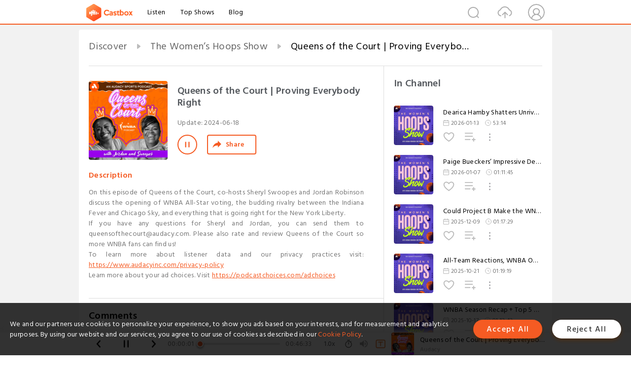

--- FILE ---
content_type: text/html; charset=utf-8
request_url: https://www.castbox.fm/episode/Proving-Everybody-Right-id5394948-id711375456
body_size: 23796
content:
<!DOCTYPE html>
<html lang="en">
<head>
  <meta charset="utf-8">
  <title>Queens of the Court | Proving Everybody Right</title>
  <link rel="canonical" href="https://castbox.fm/episode/Queens-of-the-Court-%7C-Proving-Everybody-Right-id5394948-id711375456" >
  
  <link rel="dns-prefetch" href="https//s3.castbox.fm">
  <link rel="dns-prefetch" href="https//everest.castbox.fm">
  <link rel="dns-prefetch" href="https//data.castbox.fm">
  <meta http-equiv="X-UA-Compatible" content="IE=edge,chrome=1">
  <meta name="viewport" content="width=device-width, initial-scale=1, user-scalable=no" >
  
  <link rel="icon" href="https://s3.castbox.fm/app/castbox/static/images/logo_120.png" type="image/x-icon">
  <meta name="apple-mobile-web-app-title" content="Castbox">
  <meta name="apple-mobile-web-app-capable" content="yes">
  <meta name="twitter:site" content="@CastBox_FM" >
  <meta name="twitter:creator" content="@CastBox_FM">
  <meta name="twitter:domain" content="castbox.fm">
  
      <meta name="twitter:card" content="summary" >
      <meta name="twitter:card" content="player" >
      <meta name="twitter:player" content="https://castbox.fm/app/castbox/player/id5394948/id711375456?v=03" >
      <meta property="twitter:player:height" content="500">
      <meta property="twitter:player:width" content="500">
      <meta name="twitter:player:width" content="500" >
      <meta name="twitter:player:height" content="500" >
      <meta property="og:image:width" content="600" >
      <meta property="og:image:height" content="600" >
      
  <meta property="twitter:title" content="Queens of the Court | Proving Everybody Right" >
  <meta property="twitter:image" content="https://megaphone.imgix.net/podcasts/03203bb4-dd74-11ee-8a11-474bb9725ed7/image/18ca37a4fd5a6aac072972b5010e7664.jpg?ixlib=rails-4.3.1&max-w=3000&max-h=3000&fit=crop&auto=format,compress" >
  <meta property="twitter:description" content="<p>On this episode of Queens of the Court, co-hosts Sheryl Swoopes and Jordan Robinson discuss the opening of WNBA All-Star voting, the budding rivalry ..." >
  <meta property="al:ios:url" content="castbox://episode/Queens-of-the-Court-%7C-Proving-Everybody-Right-id5394948-id711375456" >
  <meta property="al:ios:app_store_id" content="1100218439" >
  <meta property="al:ios:app_name" content="Castbox" >
  <meta property="al:android:url" content="castbox://episode/Queens-of-the-Court-%7C-Proving-Everybody-Right-id5394948-id711375456" >
  <meta property="al:android:package" content="fm.castbox.audiobook.radio.podcast" >
  <meta property="al:android:app_name" content="Castbox" >
  <meta property="al:web:url" content="https://castbox.fm/episode/Queens-of-the-Court-%7C-Proving-Everybody-Right-id5394948-id711375456" >
  <meta property="fb:app_id" content="1840752496197771" >
  <meta property="og:type" content="article" >
  <meta property="og:site_name" content="Castbox" />
  <meta property="og:url" content="https://castbox.fm/episode/Queens-of-the-Court-%7C-Proving-Everybody-Right-id5394948-id711375456" >
  <meta property="og:image" content="https://megaphone.imgix.net/podcasts/03203bb4-dd74-11ee-8a11-474bb9725ed7/image/18ca37a4fd5a6aac072972b5010e7664.jpg?ixlib=rails-4.3.1&max-w=3000&max-h=3000&fit=crop&auto=format,compress" >
  <meta property="og:title" content="Queens of the Court | Proving Everybody Right" >
  <meta property="og:description" content="<p>On this episode of Queens of the Court, co-hosts Sheryl Swoopes and Jordan Robinson discuss the opening of WNBA All-Star voting, the budding rivalry ..." >
  <meta property="twitter:app:id:iphone" content="1243410543">
  <meta property="twitter:app:id:googleplay" content="fm.castbox.audiobook.radio.podcast">
  <meta name="description" content="<p>On this episode of Queens of the Court, co-hosts Sheryl Swoopes and Jordan Robinson discuss the opening of WNBA All-Star voting, the budding rivalry ..." >
  <meta name="keywords" content="Free iPhone Podcast App, Free Podcast App, Rachel Maddow, Bill Bur Podcast, NPR, WNYC, WBEZ, This American Life, In-audio Search, What is Podcasting, Serial Podcast, On Demand Podcast, Public Radio" >
  <meta name="theme-color" content="rgba(64, 64, 64, 0.9)" />
  <link rel="search" type="application/opensearchdescription+xml" href="https://castbox.fm/opensearch.xml" title="Castbox">
  
  <link href="https://fonts.googleapis.com/css?family=Hind+Siliguri:300,400,500,600" rel="stylesheet"><link rel="stylesheet" type="text/css" href="https://s3.castbox.fm/app/castbox/static/css/slick.min.css" >
  <script type="application/ld+json">
{"@context":"http://schema.org","@type":"BreadcrumbList","itemListElement":[{"@type":"ListItem","position":1,"item":{"@id":"https://castbox.fm/home","name":"Channels","image":"https://s3.castbox.fm/app/castbox/static/images/logo.png"}},{"@type":"ListItem","position":2,"item":{"@id":"https://castbox.fm/channel/The-Women%E2%80%99s-Hoops-Show-id5394948","name":"The%20Women%E2%80%99s%20Hoops%20Show","image":"https://is1-ssl.mzstatic.com/image/thumb/Podcasts211/v4/96/a2/89/96a289b0-dfc2-3ee1-61d8-f8de60ae421f/mza_5649365547614723547.jpg/200x200bb.jpg"}},{"@type":"ListItem","position":3,"item":{"@id":"https://castbox.fm/episode/Queens-of-the-Court-%7C-Proving-Everybody-Right-id5394948-id711375456","name":"Queens%20of%20the%20Court%20%7C%20Proving%20Everybody%20Right","image":"https://megaphone.imgix.net/podcasts/03203bb4-dd74-11ee-8a11-474bb9725ed7/image/18ca37a4fd5a6aac072972b5010e7664.jpg?ixlib=rails-4.3.1&max-w=3000&max-h=3000&fit=crop&auto=format,compress"}}]}
</script>
  <link rel="manifest" id="pwaLink" href="/api/pwa/manifest.json">
  
  
  <script type='text/javascript'>
    if (document.documentElement.clientWidth <= 720) {
      document.documentElement.style.fontSize = document.documentElement.clientWidth / 7.2 + 'px'
    } else {
      document.documentElement.style.fontSize = '100px'
    }
    window.onloadcallback=function(){}
  </script>
  
  <link data-chunk="global" rel="stylesheet" href="https://s3.castbox.fm/webstatic/css/vendors~global.96c36ed4.chunk.css">
<link data-chunk="global" rel="stylesheet" href="https://s3.castbox.fm/webstatic/css/global.c7478bb9.chunk.css">
<link data-chunk="castbox.main" rel="stylesheet" href="https://s3.castbox.fm/webstatic/css/castbox.main.ed6e5c24.chunk.css">
<link data-chunk="ep" rel="stylesheet" href="https://s3.castbox.fm/webstatic/css/ep.fe499db8.chunk.css">
</head>
<body>
  <div id="root"><div class="castboxGlobal"><div style="width:0;height:0"><audio style="width:100%;height:100%" preload="auto"><source src="https://pscrb.fm/rss/p/tracking.swap.fm/track/v9Uiw3bGr54f6BVZKSyc/traffic.megaphone.fm/CAD7682607853.mp3?updated=1740168028"/></audio></div><div class="castboxMain"><div class="mainBox"><div id="castboxHeader"><div class="castboxHeaderContainer"><div class="nav-item left navLogo"><a href="/"><img class="logoTextCover" src="https://s3.castbox.fm/webstatic/images/navLogo.c3d5a81b.png"/></a><a class="nav-item link" href="/home">Listen</a><a class="nav-item link" href="/categories/0">Top Shows</a><a class="nav-item link" href="/blog">Blog</a></div><div><div class="nav-item right topUserNav"><div class="userNav right"><div class="userNav-icon"><img class="userNav-img" src="https://s3.castbox.fm/webstatic/images/userIcon.06c408dc.png"/></div></div></div><div class="nav-item right upload"><a href="/creator/upload"><img class="img" src="https://s3.castbox.fm/webstatic/images/upload_icon.521c956a.png"/></a></div><div class="nav-item right search"><img class="img" src="https://s3.castbox.fm/webstatic/images/search_icon.3958760d.png"/></div></div></div></div><div style="padding-bottom:56px;min-height:100vh" id="childrenBox" class="childrenBox"><div class="topCon"></div><div class="topLeftCon"></div><div class="topRightCon"></div><div class="trackPlay clearfix childContent"><div style="text-align:left" class="guru-breadcrumb"><span class="guru-breadcrumb-item"><span style="max-width:40%" class="breadcrumb-text"><a href="/home">Discover</a></span><img class="breadcrumbImage" src="[data-uri]"/></span><span class="guru-breadcrumb-item"><span style="max-width:40%" class="breadcrumb-text"><a href="/channel/The-Women’s-Hoops-Show-id5394948">The Women’s Hoops Show</a></span><img class="breadcrumbImage" src="[data-uri]"/></span><span class="guru-breadcrumb-item active"><span style="max-width:40%" class="breadcrumb-text">Queens of the Court | Proving Everybody Right</span></span></div><div class="leftContainer"><div class="trackinfo"><div class="trackinfo-cover" data-episode_id="91bc6c83aac8f6b8c8a0ba9667916eb4d8629110-61331cde28d93890d39d3f65379370579fc39637"><div style="display:inline-block;height:100%;width:100%;overflow:hidden;border-radius:4px;background-color:#A9B8AD" class="coverImgContainer"><img style="display:inline-block;opacity:1;width:100%;height:100%" src="https://megaphone.imgix.net/podcasts/03203bb4-dd74-11ee-8a11-474bb9725ed7/image/18ca37a4fd5a6aac072972b5010e7664.jpg?ixlib=rails-4.3.1&amp;max-w=3000&amp;max-h=3000&amp;fit=crop&amp;auto=format,compress" class="cover" alt="Queens of the Court | Proving Everybody Right" title="Queens of the Court | Proving Everybody Right"/></div></div><div class="trackinfo-titleBox"><h1 title="Queens of the Court | Proving Everybody Right" class="trackinfo-title"><div id="box-pro-ellipsis-176879898399348" class="box-ellipsis box-ellipsis-lineClamp"><style>#box-pro-ellipsis-176879898399348{-webkit-line-clamp:2;}</style><span>Queens of the Court | Proving Everybody Right</span></div></h1><div class="trackinfo-con-des"><span class="item">Update: <!-- -->2024-06-18</span><span class="item"></span></div><div class="trackinfo-ctrls"><div class="player_play_btn pause loading " style="display:inline-block;cursor:pointer;margin-right:20px"></div><span><div class="sharePageBtn">Share</div></span></div></div><div class="trackinfo-des-title-wrapper"><p class="trackinfo-des-title ">Description</p></div><div class="trackinfo-des"><span class="box-ellipsis"><div><p>On this episode of Queens of the Court, co-hosts Sheryl Swoopes and Jordan Robinson discuss the opening of WNBA All-Star voting, the budding rivalry between the Indiana Fever and Chicago Sky, and everything that is going right for the New York Liberty.</p><p>If you have any questions for Sheryl and Jordan, you can send them to queensofthecourt@audacy.com. Please also rate and review Queens of the Court so more WNBA fans can find us!</p><p> </p><p> </p><p>To learn more about listener data and our privacy practices visit: <a rel="nofollow"href="https://www.audacyinc.com/privacy-policy">https://www.audacyinc.com/privacy-policy</a></p> <p> </p> <p>Learn more about your ad choices. Visit <a rel="nofollow"href="https://podcastchoices.com/adchoices">https://podcastchoices.com/adchoices</a></p></div></span></div><div class="seeMorebtn seeMorebtn_up"><img class="img" src="[data-uri]"/></div></div><div class="trackPlay-comment"><div id="comments" class="commentList"><div class="commentList-title"><span>Comments<!-- --> </span></div><div class="addComment clearfix"><form class="addCommentForm"><div class="commentInputBox"><input type="text" value="" class="commentInputBox-input" placeholder="Sign in to Comment"/><input type="submit" style="display:none"/></div><div class="userCover"><div style="display:inline-block;height:100%;width:100%;overflow:hidden;border-radius:4px;background-color:#A9B8AD" class="coverImgContainer"><img style="display:inline-block;opacity:1;width:100%;height:100%" src="[data-uri]" class="userCover-img"/></div></div></form></div><div class="commentList-box"><div class="commentListCon"><div></div></div></div></div></div></div><div class="rightContainer"><div class="rightContainer-item"><div class="TrackList"><div class="trackListCon"><div class="clearfix"><div class="trackListCon_title">In Channel</div></div><div class="trackListCon_list" style="height:600px"><div><section class="episodeRow opacityinAnimate"><div class="ep-item isSmall"><div class="ep-item-cover"><a href="/episode/Dearica-Hamby-Shatters-Unrivaled-Records-—-Chelsea-Gray-%26-Kelsey-Plum-Set-the-Tone-id5394948-id892903303"><div style="display:inline-block;height:100%;width:100%;overflow:hidden;border-radius:4px;background-color:#A9B8AD" class="coverImgContainer"><img style="display:inline-block;opacity:1;width:100%;height:100%" src="https://is1-ssl.mzstatic.com/image/thumb/Podcasts211/v4/96/a2/89/96a289b0-dfc2-3ee1-61d8-f8de60ae421f/mza_5649365547614723547.jpg/400x400bb.jpg" class="image" alt="Dearica Hamby Shatters Unrivaled Records — Chelsea Gray &amp; Kelsey Plum Set the Tone" title="Dearica Hamby Shatters Unrivaled Records — Chelsea Gray &amp; Kelsey Plum Set the Tone"/></div></a></div><div class="ep-item-con"><a href="/episode/Dearica-Hamby-Shatters-Unrivaled-Records-—-Chelsea-Gray-%26-Kelsey-Plum-Set-the-Tone-id5394948-id892903303"><p title="Dearica Hamby Shatters Unrivaled Records — Chelsea Gray &amp; Kelsey Plum Set the Tone" class="ep-item-con-title"><span class="ellipsis" style="display:inline-block">Dearica Hamby Shatters Unrivaled Records — Chelsea Gray &amp; Kelsey Plum Set the Tone</span></p></a><p class="ep-item-con-des"><span class="item icon date">2026-01-13</span><span class="item icon time">53:14</span></p><div class="ep-item-con-btns"><p class="btn-item like"></p><span class="btn-item add-2epl"><div class="playlists-modal"><div class="playlists-modal-target"><div class="add-2epl-btn"></div></div></div></span><span class="btn-item add-2epl more-point"><div class="playlists-modal"><div class="playlists-modal-target"><div class="add-2epl-btn epl-more-action"></div></div></div></span></div></div><div class="ep-item-ctrls"><a class="ctrlItem play" href="/episode/Dearica-Hamby-Shatters-Unrivaled-Records-—-Chelsea-Gray-%26-Kelsey-Plum-Set-the-Tone-id5394948-id892903303"></a></div></div><div class="audiobox"></div></section><section class="episodeRow opacityinAnimate"><div class="ep-item isSmall"><div class="ep-item-cover"><a href="/episode/Paige-Bueckers’-Impressive-Debut-as-Unrivaled-Season-2-Opens-id5394948-id889745547"><div style="display:inline-block;height:100%;width:100%;overflow:hidden;border-radius:4px;background-color:#A9B8AD" class="coverImgContainer"><img style="display:inline-block;opacity:1;width:100%;height:100%" src="https://is1-ssl.mzstatic.com/image/thumb/Podcasts211/v4/96/a2/89/96a289b0-dfc2-3ee1-61d8-f8de60ae421f/mza_5649365547614723547.jpg/400x400bb.jpg" class="image" alt="Paige Bueckers’ Impressive Debut as Unrivaled Season 2 Opens" title="Paige Bueckers’ Impressive Debut as Unrivaled Season 2 Opens"/></div></a></div><div class="ep-item-con"><a href="/episode/Paige-Bueckers’-Impressive-Debut-as-Unrivaled-Season-2-Opens-id5394948-id889745547"><p title="Paige Bueckers’ Impressive Debut as Unrivaled Season 2 Opens" class="ep-item-con-title"><span class="ellipsis" style="display:inline-block">Paige Bueckers’ Impressive Debut as Unrivaled Season 2 Opens</span></p></a><p class="ep-item-con-des"><span class="item icon date">2026-01-07</span><span class="item icon time">01:11:45</span></p><div class="ep-item-con-btns"><p class="btn-item like"></p><span class="btn-item add-2epl"><div class="playlists-modal"><div class="playlists-modal-target"><div class="add-2epl-btn"></div></div></div></span><span class="btn-item add-2epl more-point"><div class="playlists-modal"><div class="playlists-modal-target"><div class="add-2epl-btn epl-more-action"></div></div></div></span></div></div><div class="ep-item-ctrls"><a class="ctrlItem play" href="/episode/Paige-Bueckers’-Impressive-Debut-as-Unrivaled-Season-2-Opens-id5394948-id889745547"></a></div></div><div class="audiobox"></div></section><section class="episodeRow opacityinAnimate"><div class="ep-item isSmall"><div class="ep-item-cover"><a href="/episode/Could-Project-B-Make-the-WNBA’s-CBA-Negotiations-Even-Messier--id5394948-id880860447"><div style="display:inline-block;height:100%;width:100%;overflow:hidden;border-radius:4px;background-color:#A9B8AD" class="coverImgContainer"><img style="display:inline-block;opacity:1;width:100%;height:100%" src="https://is1-ssl.mzstatic.com/image/thumb/Podcasts211/v4/96/a2/89/96a289b0-dfc2-3ee1-61d8-f8de60ae421f/mza_5649365547614723547.jpg/400x400bb.jpg" class="image" alt="Could Project B Make the WNBA’s CBA Negotiations Even Messier?" title="Could Project B Make the WNBA’s CBA Negotiations Even Messier?"/></div></a></div><div class="ep-item-con"><a href="/episode/Could-Project-B-Make-the-WNBA’s-CBA-Negotiations-Even-Messier--id5394948-id880860447"><p title="Could Project B Make the WNBA’s CBA Negotiations Even Messier?" class="ep-item-con-title"><span class="ellipsis" style="display:inline-block">Could Project B Make the WNBA’s CBA Negotiations Even Messier?</span></p></a><p class="ep-item-con-des"><span class="item icon date">2025-12-09</span><span class="item icon time">01:17:29</span></p><div class="ep-item-con-btns"><p class="btn-item like"></p><span class="btn-item add-2epl"><div class="playlists-modal"><div class="playlists-modal-target"><div class="add-2epl-btn"></div></div></div></span><span class="btn-item add-2epl more-point"><div class="playlists-modal"><div class="playlists-modal-target"><div class="add-2epl-btn epl-more-action"></div></div></div></span></div></div><div class="ep-item-ctrls"><a class="ctrlItem play" href="/episode/Could-Project-B-Make-the-WNBA’s-CBA-Negotiations-Even-Messier--id5394948-id880860447"></a></div></div><div class="audiobox"></div></section><section class="episodeRow opacityinAnimate"><div class="ep-item isSmall"><div class="ep-item-cover"><a href="/episode/All-Team-Reactions%2C-WNBA-Owners-Turn-On-Cathy-Engelbert%2C-%26-Unrivaled-Updates-id5394948-id858625555"><div style="display:inline-block;height:100%;width:100%;overflow:hidden;border-radius:4px;background-color:#A9B8AD" class="coverImgContainer"><img style="display:inline-block;opacity:1;width:100%;height:100%" src="https://is1-ssl.mzstatic.com/image/thumb/Podcasts211/v4/96/a2/89/96a289b0-dfc2-3ee1-61d8-f8de60ae421f/mza_5649365547614723547.jpg/400x400bb.jpg" class="image" alt="All-Team Reactions, WNBA Owners Turn On Cathy Engelbert, &amp; Unrivaled Updates" title="All-Team Reactions, WNBA Owners Turn On Cathy Engelbert, &amp; Unrivaled Updates"/></div></a></div><div class="ep-item-con"><a href="/episode/All-Team-Reactions%2C-WNBA-Owners-Turn-On-Cathy-Engelbert%2C-%26-Unrivaled-Updates-id5394948-id858625555"><p title="All-Team Reactions, WNBA Owners Turn On Cathy Engelbert, &amp; Unrivaled Updates" class="ep-item-con-title"><span class="ellipsis" style="display:inline-block">All-Team Reactions, WNBA Owners Turn On Cathy Engelbert, &amp; Unrivaled Updates</span></p></a><p class="ep-item-con-des"><span class="item icon date">2025-10-21</span><span class="item icon time">01:19:19</span></p><div class="ep-item-con-btns"><p class="btn-item like"></p><span class="btn-item add-2epl"><div class="playlists-modal"><div class="playlists-modal-target"><div class="add-2epl-btn"></div></div></div></span><span class="btn-item add-2epl more-point"><div class="playlists-modal"><div class="playlists-modal-target"><div class="add-2epl-btn epl-more-action"></div></div></div></span></div></div><div class="ep-item-ctrls"><a class="ctrlItem play" href="/episode/All-Team-Reactions%2C-WNBA-Owners-Turn-On-Cathy-Engelbert%2C-%26-Unrivaled-Updates-id5394948-id858625555"></a></div></div><div class="audiobox"></div></section><section class="episodeRow opacityinAnimate"><div class="ep-item isSmall"><div class="ep-item-cover"><a href="/episode/WNBA-Season-Recap-%2B-Top-5-Storylines-Heading-Into-College-Hoops-id5394948-id857514009"><div style="display:inline-block;height:100%;width:100%;overflow:hidden;border-radius:4px;background-color:#A9B8AD" class="coverImgContainer"><img style="display:inline-block;opacity:1;width:100%;height:100%" src="https://is1-ssl.mzstatic.com/image/thumb/Podcasts211/v4/96/a2/89/96a289b0-dfc2-3ee1-61d8-f8de60ae421f/mza_5649365547614723547.jpg/400x400bb.jpg" class="image" alt="WNBA Season Recap + Top 5 Storylines Heading Into College Hoops" title="WNBA Season Recap + Top 5 Storylines Heading Into College Hoops"/></div></a></div><div class="ep-item-con"><a href="/episode/WNBA-Season-Recap-%2B-Top-5-Storylines-Heading-Into-College-Hoops-id5394948-id857514009"><p title="WNBA Season Recap + Top 5 Storylines Heading Into College Hoops" class="ep-item-con-title"><span class="ellipsis" style="display:inline-block">WNBA Season Recap + Top 5 Storylines Heading Into College Hoops</span></p></a><p class="ep-item-con-des"><span class="item icon date">2025-10-17</span><span class="item icon time">01:12:42</span></p><div class="ep-item-con-btns"><p class="btn-item like"></p><span class="btn-item add-2epl"><div class="playlists-modal"><div class="playlists-modal-target"><div class="add-2epl-btn"></div></div></div></span><span class="btn-item add-2epl more-point"><div class="playlists-modal"><div class="playlists-modal-target"><div class="add-2epl-btn epl-more-action"></div></div></div></span></div></div><div class="ep-item-ctrls"><a class="ctrlItem play" href="/episode/WNBA-Season-Recap-%2B-Top-5-Storylines-Heading-Into-College-Hoops-id5394948-id857514009"></a></div></div><div class="audiobox"></div></section><section class="episodeRow opacityinAnimate"><div class="ep-item isSmall"><div class="ep-item-cover"><a href="/episode/Aces-Sweep-Mercury-While-Cathy-Engelbert-Hears-Boos-At-Trophy-Presentation-id5394948-id856581904"><div style="display:inline-block;height:100%;width:100%;overflow:hidden;border-radius:4px;background-color:#A9B8AD" class="coverImgContainer"><img style="display:inline-block;opacity:1;width:100%;height:100%" src="https://is1-ssl.mzstatic.com/image/thumb/Podcasts211/v4/96/a2/89/96a289b0-dfc2-3ee1-61d8-f8de60ae421f/mza_5649365547614723547.jpg/400x400bb.jpg" class="image" alt="Aces Sweep Mercury While Cathy Engelbert Hears Boos At Trophy Presentation" title="Aces Sweep Mercury While Cathy Engelbert Hears Boos At Trophy Presentation"/></div></a></div><div class="ep-item-con"><a href="/episode/Aces-Sweep-Mercury-While-Cathy-Engelbert-Hears-Boos-At-Trophy-Presentation-id5394948-id856581904"><p title="Aces Sweep Mercury While Cathy Engelbert Hears Boos At Trophy Presentation" class="ep-item-con-title"><span class="ellipsis" style="display:inline-block">Aces Sweep Mercury While Cathy Engelbert Hears Boos At Trophy Presentation</span></p></a><p class="ep-item-con-des"><span class="item icon date">2025-10-14</span><span class="item icon time">01:15:09</span></p><div class="ep-item-con-btns"><p class="btn-item like"></p><span class="btn-item add-2epl"><div class="playlists-modal"><div class="playlists-modal-target"><div class="add-2epl-btn"></div></div></div></span><span class="btn-item add-2epl more-point"><div class="playlists-modal"><div class="playlists-modal-target"><div class="add-2epl-btn epl-more-action"></div></div></div></span></div></div><div class="ep-item-ctrls"><a class="ctrlItem play" href="/episode/Aces-Sweep-Mercury-While-Cathy-Engelbert-Hears-Boos-At-Trophy-Presentation-id5394948-id856581904"></a></div></div><div class="audiobox"></div></section><section class="episodeRow opacityinAnimate"><div class="ep-item isSmall"><div class="ep-item-cover"><a href="/episode/A&#x27;ja-Wilson&#x27;s-Game-Winner-Gives-Aces-Commanding-Series-Lead...-Can-Mercury-Come-Back----id5394948-id855367464"><div style="display:inline-block;height:100%;width:100%;overflow:hidden;border-radius:4px;background-color:#A9B8AD" class="coverImgContainer"><img style="display:inline-block;opacity:1;width:100%;height:100%" src="https://is1-ssl.mzstatic.com/image/thumb/Podcasts211/v4/96/a2/89/96a289b0-dfc2-3ee1-61d8-f8de60ae421f/mza_5649365547614723547.jpg/400x400bb.jpg" class="image" alt="A&#x27;ja Wilson&#x27;s Game Winner Gives Aces Commanding Series Lead... Can Mercury Come Back???" title="A&#x27;ja Wilson&#x27;s Game Winner Gives Aces Commanding Series Lead... Can Mercury Come Back???"/></div></a></div><div class="ep-item-con"><a href="/episode/A&#x27;ja-Wilson&#x27;s-Game-Winner-Gives-Aces-Commanding-Series-Lead...-Can-Mercury-Come-Back----id5394948-id855367464"><p title="A&#x27;ja Wilson&#x27;s Game Winner Gives Aces Commanding Series Lead... Can Mercury Come Back???" class="ep-item-con-title"><span class="ellipsis" style="display:inline-block">A&#x27;ja Wilson&#x27;s Game Winner Gives Aces Commanding Series Lead... Can Mercury Come Back???</span></p></a><p class="ep-item-con-des"><span class="item icon date">2025-10-10</span><span class="item icon time">43:37</span></p><div class="ep-item-con-btns"><p class="btn-item like"></p><span class="btn-item add-2epl"><div class="playlists-modal"><div class="playlists-modal-target"><div class="add-2epl-btn"></div></div></div></span><span class="btn-item add-2epl more-point"><div class="playlists-modal"><div class="playlists-modal-target"><div class="add-2epl-btn epl-more-action"></div></div></div></span></div></div><div class="ep-item-ctrls"><a class="ctrlItem play" href="/episode/A&#x27;ja-Wilson&#x27;s-Game-Winner-Gives-Aces-Commanding-Series-Lead...-Can-Mercury-Come-Back----id5394948-id855367464"></a></div></div><div class="audiobox"></div></section><section class="episodeRow opacityinAnimate"><div class="ep-item isSmall"><div class="ep-item-cover"><a href="/episode/Aces-Take-2-Game-Lead-Over-Mercury-%26-Napheesa-Collier&#x27;s-Relationship-With-WNBA’s-Cathy-Engelbert-Is-&quot;Beyond-Repair&quot;-id5394948-id854375151"><div style="display:inline-block;height:100%;width:100%;overflow:hidden;border-radius:4px;background-color:#A9B8AD" class="coverImgContainer"><img style="display:inline-block;opacity:1;width:100%;height:100%" src="https://is1-ssl.mzstatic.com/image/thumb/Podcasts211/v4/96/a2/89/96a289b0-dfc2-3ee1-61d8-f8de60ae421f/mza_5649365547614723547.jpg/400x400bb.jpg" class="image" alt="Aces Take 2 Game Lead Over Mercury &amp; Napheesa Collier&#x27;s Relationship With WNBA’s Cathy Engelbert Is &quot;Beyond Repair&quot;" title="Aces Take 2 Game Lead Over Mercury &amp; Napheesa Collier&#x27;s Relationship With WNBA’s Cathy Engelbert Is &quot;Beyond Repair&quot;"/></div></a></div><div class="ep-item-con"><a href="/episode/Aces-Take-2-Game-Lead-Over-Mercury-%26-Napheesa-Collier&#x27;s-Relationship-With-WNBA’s-Cathy-Engelbert-Is-&quot;Beyond-Repair&quot;-id5394948-id854375151"><p title="Aces Take 2 Game Lead Over Mercury &amp; Napheesa Collier&#x27;s Relationship With WNBA’s Cathy Engelbert Is &quot;Beyond Repair&quot;" class="ep-item-con-title"><span class="ellipsis" style="display:inline-block">Aces Take 2 Game Lead Over Mercury &amp; Napheesa Collier&#x27;s Relationship With WNBA’s Cathy Engelbert Is &quot;Beyond Repair&quot;</span></p></a><p class="ep-item-con-des"><span class="item icon date">2025-10-07</span><span class="item icon time">01:10:10</span></p><div class="ep-item-con-btns"><p class="btn-item like"></p><span class="btn-item add-2epl"><div class="playlists-modal"><div class="playlists-modal-target"><div class="add-2epl-btn"></div></div></div></span><span class="btn-item add-2epl more-point"><div class="playlists-modal"><div class="playlists-modal-target"><div class="add-2epl-btn epl-more-action"></div></div></div></span></div></div><div class="ep-item-ctrls"><a class="ctrlItem play" href="/episode/Aces-Take-2-Game-Lead-Over-Mercury-%26-Napheesa-Collier&#x27;s-Relationship-With-WNBA’s-Cathy-Engelbert-Is-&quot;Beyond-Repair&quot;-id5394948-id854375151"></a></div></div><div class="audiobox"></div></section><section class="episodeRow opacityinAnimate"><div class="ep-item isSmall"><div class="ep-item-cover"><a href="/episode/Napheesa-Collier-vs-WNBA’s-Cathy-Engelbert-%26-Aces-vs-Mercury-Finals-Preview-id5394948-id853089380"><div style="display:inline-block;height:100%;width:100%;overflow:hidden;border-radius:4px;background-color:#A9B8AD" class="coverImgContainer"><img style="display:inline-block;opacity:1;width:100%;height:100%" src="https://is1-ssl.mzstatic.com/image/thumb/Podcasts211/v4/96/a2/89/96a289b0-dfc2-3ee1-61d8-f8de60ae421f/mza_5649365547614723547.jpg/400x400bb.jpg" class="image" alt="Napheesa Collier vs WNBA’s Cathy Engelbert &amp; Aces vs Mercury Finals Preview" title="Napheesa Collier vs WNBA’s Cathy Engelbert &amp; Aces vs Mercury Finals Preview"/></div></a></div><div class="ep-item-con"><a href="/episode/Napheesa-Collier-vs-WNBA’s-Cathy-Engelbert-%26-Aces-vs-Mercury-Finals-Preview-id5394948-id853089380"><p title="Napheesa Collier vs WNBA’s Cathy Engelbert &amp; Aces vs Mercury Finals Preview" class="ep-item-con-title"><span class="ellipsis" style="display:inline-block">Napheesa Collier vs WNBA’s Cathy Engelbert &amp; Aces vs Mercury Finals Preview</span></p></a><p class="ep-item-con-des"><span class="item icon date">2025-10-03</span><span class="item icon time">01:03:43</span></p><div class="ep-item-con-btns"><p class="btn-item like"></p><span class="btn-item add-2epl"><div class="playlists-modal"><div class="playlists-modal-target"><div class="add-2epl-btn"></div></div></div></span><span class="btn-item add-2epl more-point"><div class="playlists-modal"><div class="playlists-modal-target"><div class="add-2epl-btn epl-more-action"></div></div></div></span></div></div><div class="ep-item-ctrls"><a class="ctrlItem play" href="/episode/Napheesa-Collier-vs-WNBA’s-Cathy-Engelbert-%26-Aces-vs-Mercury-Finals-Preview-id5394948-id853089380"></a></div></div><div class="audiobox"></div></section><section class="episodeRow opacityinAnimate"><div class="ep-item isSmall"><div class="ep-item-cover"><a href="/episode/Mercury-Shock-Lynx%2C-Fever-Force-Game-5-Against-Aces-id5394948-id851975738"><div style="display:inline-block;height:100%;width:100%;overflow:hidden;border-radius:4px;background-color:#A9B8AD" class="coverImgContainer"><img style="display:inline-block;opacity:1;width:100%;height:100%" src="https://is1-ssl.mzstatic.com/image/thumb/Podcasts211/v4/96/a2/89/96a289b0-dfc2-3ee1-61d8-f8de60ae421f/mza_5649365547614723547.jpg/400x400bb.jpg" class="image" alt="Mercury Shock Lynx, Fever Force Game 5 Against Aces" title="Mercury Shock Lynx, Fever Force Game 5 Against Aces"/></div></a></div><div class="ep-item-con"><a href="/episode/Mercury-Shock-Lynx%2C-Fever-Force-Game-5-Against-Aces-id5394948-id851975738"><p title="Mercury Shock Lynx, Fever Force Game 5 Against Aces" class="ep-item-con-title"><span class="ellipsis" style="display:inline-block">Mercury Shock Lynx, Fever Force Game 5 Against Aces</span></p></a><p class="ep-item-con-des"><span class="item icon date">2025-09-30</span><span class="item icon time">01:06:17</span></p><div class="ep-item-con-btns"><p class="btn-item like"></p><span class="btn-item add-2epl"><div class="playlists-modal"><div class="playlists-modal-target"><div class="add-2epl-btn"></div></div></div></span><span class="btn-item add-2epl more-point"><div class="playlists-modal"><div class="playlists-modal-target"><div class="add-2epl-btn epl-more-action"></div></div></div></span></div></div><div class="ep-item-ctrls"><a class="ctrlItem play" href="/episode/Mercury-Shock-Lynx%2C-Fever-Force-Game-5-Against-Aces-id5394948-id851975738"></a></div></div><div class="audiobox"></div></section><section class="episodeRow opacityinAnimate"><div class="ep-item isSmall"><div class="ep-item-cover"><a href="/episode/Phoenix-Win-In-Overtime-%26-Aces-Romp-Fever-As-WNBA-Semifinals-Are-On-A-Kinfe&#x27;s-Edge-id5394948-id850779183"><div style="display:inline-block;height:100%;width:100%;overflow:hidden;border-radius:4px;background-color:#A9B8AD" class="coverImgContainer"><img style="display:inline-block;opacity:1;width:100%;height:100%" src="https://is1-ssl.mzstatic.com/image/thumb/Podcasts211/v4/96/a2/89/96a289b0-dfc2-3ee1-61d8-f8de60ae421f/mza_5649365547614723547.jpg/400x400bb.jpg" class="image" alt="Phoenix Win In Overtime &amp; Aces Romp Fever As WNBA Semifinals Are On A Kinfe&#x27;s Edge" title="Phoenix Win In Overtime &amp; Aces Romp Fever As WNBA Semifinals Are On A Kinfe&#x27;s Edge"/></div></a></div><div class="ep-item-con"><a href="/episode/Phoenix-Win-In-Overtime-%26-Aces-Romp-Fever-As-WNBA-Semifinals-Are-On-A-Kinfe&#x27;s-Edge-id5394948-id850779183"><p title="Phoenix Win In Overtime &amp; Aces Romp Fever As WNBA Semifinals Are On A Kinfe&#x27;s Edge" class="ep-item-con-title"><span class="ellipsis" style="display:inline-block">Phoenix Win In Overtime &amp; Aces Romp Fever As WNBA Semifinals Are On A Kinfe&#x27;s Edge</span></p></a><p class="ep-item-con-des"><span class="item icon date">2025-09-26</span><span class="item icon time">01:08:35</span></p><div class="ep-item-con-btns"><p class="btn-item like"></p><span class="btn-item add-2epl"><div class="playlists-modal"><div class="playlists-modal-target"><div class="add-2epl-btn"></div></div></div></span><span class="btn-item add-2epl more-point"><div class="playlists-modal"><div class="playlists-modal-target"><div class="add-2epl-btn epl-more-action"></div></div></div></span></div></div><div class="ep-item-ctrls"><a class="ctrlItem play" href="/episode/Phoenix-Win-In-Overtime-%26-Aces-Romp-Fever-As-WNBA-Semifinals-Are-On-A-Kinfe&#x27;s-Edge-id5394948-id850779183"></a></div></div><div class="audiobox"></div></section><section class="episodeRow opacityinAnimate"><div class="ep-item isSmall"><div class="ep-item-cover"><a href="/episode/Fever-STUN-Aces%2C-Lynx-Roll-%2B-WNBA-Awards-RELEASED!-id5394948-id849790919"><div style="display:inline-block;height:100%;width:100%;overflow:hidden;border-radius:4px;background-color:#A9B8AD" class="coverImgContainer"><img style="display:inline-block;opacity:1;width:100%;height:100%" src="https://is1-ssl.mzstatic.com/image/thumb/Podcasts211/v4/96/a2/89/96a289b0-dfc2-3ee1-61d8-f8de60ae421f/mza_5649365547614723547.jpg/400x400bb.jpg" class="image" alt="Fever STUN Aces, Lynx Roll + WNBA Awards RELEASED!" title="Fever STUN Aces, Lynx Roll + WNBA Awards RELEASED!"/></div></a></div><div class="ep-item-con"><a href="/episode/Fever-STUN-Aces%2C-Lynx-Roll-%2B-WNBA-Awards-RELEASED!-id5394948-id849790919"><p title="Fever STUN Aces, Lynx Roll + WNBA Awards RELEASED!" class="ep-item-con-title"><span class="ellipsis" style="display:inline-block">Fever STUN Aces, Lynx Roll + WNBA Awards RELEASED!</span></p></a><p class="ep-item-con-des"><span class="item icon date">2025-09-23</span><span class="item icon time">01:23:49</span></p><div class="ep-item-con-btns"><p class="btn-item like"></p><span class="btn-item add-2epl"><div class="playlists-modal"><div class="playlists-modal-target"><div class="add-2epl-btn"></div></div></div></span><span class="btn-item add-2epl more-point"><div class="playlists-modal"><div class="playlists-modal-target"><div class="add-2epl-btn epl-more-action"></div></div></div></span></div></div><div class="ep-item-ctrls"><a class="ctrlItem play" href="/episode/Fever-STUN-Aces%2C-Lynx-Roll-%2B-WNBA-Awards-RELEASED!-id5394948-id849790919"></a></div></div><div class="audiobox"></div></section><section class="episodeRow opacityinAnimate"><div class="ep-item isSmall"><div class="ep-item-cover"><a href="/episode/The-W-Playoffs-Begin%3A-Can-Any-Team-Force-Game-3--id5394948-id847364146"><div style="display:inline-block;height:100%;width:100%;overflow:hidden;border-radius:4px;background-color:#A9B8AD" class="coverImgContainer"><img style="display:inline-block;opacity:1;width:100%;height:100%" src="https://is1-ssl.mzstatic.com/image/thumb/Podcasts211/v4/96/a2/89/96a289b0-dfc2-3ee1-61d8-f8de60ae421f/mza_5649365547614723547.jpg/400x400bb.jpg" class="image" alt="The W Playoffs Begin: Can Any Team Force Game 3?" title="The W Playoffs Begin: Can Any Team Force Game 3?"/></div></a></div><div class="ep-item-con"><a href="/episode/The-W-Playoffs-Begin%3A-Can-Any-Team-Force-Game-3--id5394948-id847364146"><p title="The W Playoffs Begin: Can Any Team Force Game 3?" class="ep-item-con-title"><span class="ellipsis" style="display:inline-block">The W Playoffs Begin: Can Any Team Force Game 3?</span></p></a><p class="ep-item-con-des"><span class="item icon date">2025-09-16</span><span class="item icon time">01:10:02</span></p><div class="ep-item-con-btns"><p class="btn-item like"></p><span class="btn-item add-2epl"><div class="playlists-modal"><div class="playlists-modal-target"><div class="add-2epl-btn"></div></div></div></span><span class="btn-item add-2epl more-point"><div class="playlists-modal"><div class="playlists-modal-target"><div class="add-2epl-btn epl-more-action"></div></div></div></span></div></div><div class="ep-item-ctrls"><a class="ctrlItem play" href="/episode/The-W-Playoffs-Begin%3A-Can-Any-Team-Force-Game-3--id5394948-id847364146"></a></div></div><div class="audiobox"></div></section><section class="episodeRow opacityinAnimate"><div class="ep-item isSmall"><div class="ep-item-cover"><a href="/episode/Which-W-Team-Has-The-Most-Pressure-To-Win%3A-Lynx%2C-Liberty-Or-Aces--id5394948-id845764873"><div style="display:inline-block;height:100%;width:100%;overflow:hidden;border-radius:4px;background-color:#A9B8AD" class="coverImgContainer"><img style="display:inline-block;opacity:1;width:100%;height:100%" src="https://is1-ssl.mzstatic.com/image/thumb/Podcasts211/v4/96/a2/89/96a289b0-dfc2-3ee1-61d8-f8de60ae421f/mza_5649365547614723547.jpg/400x400bb.jpg" class="image" alt="Which W Team Has The Most Pressure To Win: Lynx, Liberty Or Aces?" title="Which W Team Has The Most Pressure To Win: Lynx, Liberty Or Aces?"/></div></a></div><div class="ep-item-con"><a href="/episode/Which-W-Team-Has-The-Most-Pressure-To-Win%3A-Lynx%2C-Liberty-Or-Aces--id5394948-id845764873"><p title="Which W Team Has The Most Pressure To Win: Lynx, Liberty Or Aces?" class="ep-item-con-title"><span class="ellipsis" style="display:inline-block">Which W Team Has The Most Pressure To Win: Lynx, Liberty Or Aces?</span></p></a><p class="ep-item-con-des"><span class="item icon date">2025-09-12</span><span class="item icon time">01:28:14</span></p><div class="ep-item-con-btns"><p class="btn-item like"></p><span class="btn-item add-2epl"><div class="playlists-modal"><div class="playlists-modal-target"><div class="add-2epl-btn"></div></div></div></span><span class="btn-item add-2epl more-point"><div class="playlists-modal"><div class="playlists-modal-target"><div class="add-2epl-btn epl-more-action"></div></div></div></span></div></div><div class="ep-item-ctrls"><a class="ctrlItem play" href="/episode/Which-W-Team-Has-The-Most-Pressure-To-Win%3A-Lynx%2C-Liberty-Or-Aces--id5394948-id845764873"></a></div></div><div class="audiobox"></div></section><section class="episodeRow opacityinAnimate"><div class="ep-item isSmall"><div class="ep-item-cover"><a href="/episode/Angel-Reese-vs.-Chicago-Sky-Fallout-%26-W&#x27;s-True-Contenders-(and-Their-Achilles-Heel)-id5394948-id844258453"><div style="display:inline-block;height:100%;width:100%;overflow:hidden;border-radius:4px;background-color:#A9B8AD" class="coverImgContainer"><img style="display:inline-block;opacity:1;width:100%;height:100%" src="https://is1-ssl.mzstatic.com/image/thumb/Podcasts211/v4/96/a2/89/96a289b0-dfc2-3ee1-61d8-f8de60ae421f/mza_5649365547614723547.jpg/400x400bb.jpg" class="image" alt="Angel Reese vs. Chicago Sky Fallout &amp; W&#x27;s True Contenders (and Their Achilles Heel)" title="Angel Reese vs. Chicago Sky Fallout &amp; W&#x27;s True Contenders (and Their Achilles Heel)"/></div></a></div><div class="ep-item-con"><a href="/episode/Angel-Reese-vs.-Chicago-Sky-Fallout-%26-W&#x27;s-True-Contenders-(and-Their-Achilles-Heel)-id5394948-id844258453"><p title="Angel Reese vs. Chicago Sky Fallout &amp; W&#x27;s True Contenders (and Their Achilles Heel)" class="ep-item-con-title"><span class="ellipsis" style="display:inline-block">Angel Reese vs. Chicago Sky Fallout &amp; W&#x27;s True Contenders (and Their Achilles Heel)</span></p></a><p class="ep-item-con-des"><span class="item icon date">2025-09-09</span><span class="item icon time">01:19:10</span></p><div class="ep-item-con-btns"><p class="btn-item like"></p><span class="btn-item add-2epl"><div class="playlists-modal"><div class="playlists-modal-target"><div class="add-2epl-btn"></div></div></div></span><span class="btn-item add-2epl more-point"><div class="playlists-modal"><div class="playlists-modal-target"><div class="add-2epl-btn epl-more-action"></div></div></div></span></div></div><div class="ep-item-ctrls"><a class="ctrlItem play" href="/episode/Angel-Reese-vs.-Chicago-Sky-Fallout-%26-W&#x27;s-True-Contenders-(and-Their-Achilles-Heel)-id5394948-id844258453"></a></div></div><div class="audiobox"></div></section><section class="episodeRow opacityinAnimate"><div class="ep-item isSmall"><div class="ep-item-cover"><a href="/episode/Potential-Playoff-Upsets-%26-Fan-Questions-Answered-id5394948-id843186408"><div style="display:inline-block;height:100%;width:100%;overflow:hidden;border-radius:4px;background-color:#A9B8AD" class="coverImgContainer"><img style="display:inline-block;opacity:1;width:100%;height:100%" src="https://is1-ssl.mzstatic.com/image/thumb/Podcasts211/v4/96/a2/89/96a289b0-dfc2-3ee1-61d8-f8de60ae421f/mza_5649365547614723547.jpg/400x400bb.jpg" class="image" alt="Potential Playoff Upsets &amp; Fan Questions Answered" title="Potential Playoff Upsets &amp; Fan Questions Answered"/></div></a></div><div class="ep-item-con"><a href="/episode/Potential-Playoff-Upsets-%26-Fan-Questions-Answered-id5394948-id843186408"><p title="Potential Playoff Upsets &amp; Fan Questions Answered" class="ep-item-con-title"><span class="ellipsis" style="display:inline-block">Potential Playoff Upsets &amp; Fan Questions Answered</span></p></a><p class="ep-item-con-des"><span class="item icon date">2025-09-05</span><span class="item icon time">01:13:38</span></p><div class="ep-item-con-btns"><p class="btn-item like"></p><span class="btn-item add-2epl"><div class="playlists-modal"><div class="playlists-modal-target"><div class="add-2epl-btn"></div></div></div></span><span class="btn-item add-2epl more-point"><div class="playlists-modal"><div class="playlists-modal-target"><div class="add-2epl-btn epl-more-action"></div></div></div></span></div></div><div class="ep-item-ctrls"><a class="ctrlItem play" href="/episode/Potential-Playoff-Upsets-%26-Fan-Questions-Answered-id5394948-id843186408"></a></div></div><div class="audiobox"></div></section><section class="episodeRow opacityinAnimate"><div class="ep-item isSmall"><div class="ep-item-cover"><a href="/episode/WNBA-Playoff-Picture-Still-Unclear-%2B-Most-Improved-Player-Debate-id5394948-id842009811"><div style="display:inline-block;height:100%;width:100%;overflow:hidden;border-radius:4px;background-color:#A9B8AD" class="coverImgContainer"><img style="display:inline-block;opacity:1;width:100%;height:100%" src="https://is1-ssl.mzstatic.com/image/thumb/Podcasts211/v4/96/a2/89/96a289b0-dfc2-3ee1-61d8-f8de60ae421f/mza_5649365547614723547.jpg/400x400bb.jpg" class="image" alt="WNBA Playoff Picture Still Unclear + Most Improved Player Debate" title="WNBA Playoff Picture Still Unclear + Most Improved Player Debate"/></div></a></div><div class="ep-item-con"><a href="/episode/WNBA-Playoff-Picture-Still-Unclear-%2B-Most-Improved-Player-Debate-id5394948-id842009811"><p title="WNBA Playoff Picture Still Unclear + Most Improved Player Debate" class="ep-item-con-title"><span class="ellipsis" style="display:inline-block">WNBA Playoff Picture Still Unclear + Most Improved Player Debate</span></p></a><p class="ep-item-con-des"><span class="item icon date">2025-09-02</span><span class="item icon time">01:07:09</span></p><div class="ep-item-con-btns"><p class="btn-item like"></p><span class="btn-item add-2epl"><div class="playlists-modal"><div class="playlists-modal-target"><div class="add-2epl-btn"></div></div></div></span><span class="btn-item add-2epl more-point"><div class="playlists-modal"><div class="playlists-modal-target"><div class="add-2epl-btn epl-more-action"></div></div></div></span></div></div><div class="ep-item-ctrls"><a class="ctrlItem play" href="/episode/WNBA-Playoff-Picture-Still-Unclear-%2B-Most-Improved-Player-Debate-id5394948-id842009811"></a></div></div><div class="audiobox"></div></section><section class="episodeRow opacityinAnimate"><div class="ep-item isSmall"><div class="ep-item-cover"><a href="/episode/Napheesa-Collier-vs.-A’ja-Wilson%3A-MVP-Race-Heats-Up-%2B-Underrated-WNBA-Storylines-id5394948-id839886198"><div style="display:inline-block;height:100%;width:100%;overflow:hidden;border-radius:4px;background-color:#A9B8AD" class="coverImgContainer"><img style="display:inline-block;opacity:1;width:100%;height:100%" src="https://is1-ssl.mzstatic.com/image/thumb/Podcasts211/v4/96/a2/89/96a289b0-dfc2-3ee1-61d8-f8de60ae421f/mza_5649365547614723547.jpg/400x400bb.jpg" class="image" alt="Napheesa Collier vs. A’ja Wilson: MVP Race Heats Up + Underrated WNBA Storylines" title="Napheesa Collier vs. A’ja Wilson: MVP Race Heats Up + Underrated WNBA Storylines"/></div></a></div><div class="ep-item-con"><a href="/episode/Napheesa-Collier-vs.-A’ja-Wilson%3A-MVP-Race-Heats-Up-%2B-Underrated-WNBA-Storylines-id5394948-id839886198"><p title="Napheesa Collier vs. A’ja Wilson: MVP Race Heats Up + Underrated WNBA Storylines" class="ep-item-con-title"><span class="ellipsis" style="display:inline-block">Napheesa Collier vs. A’ja Wilson: MVP Race Heats Up + Underrated WNBA Storylines</span></p></a><p class="ep-item-con-des"><span class="item icon date">2025-08-26</span><span class="item icon time">01:18:42</span></p><div class="ep-item-con-btns"><p class="btn-item like"></p><span class="btn-item add-2epl"><div class="playlists-modal"><div class="playlists-modal-target"><div class="add-2epl-btn"></div></div></div></span><span class="btn-item add-2epl more-point"><div class="playlists-modal"><div class="playlists-modal-target"><div class="add-2epl-btn epl-more-action"></div></div></div></span></div></div><div class="ep-item-ctrls"><a class="ctrlItem play" href="/episode/Napheesa-Collier-vs.-A’ja-Wilson%3A-MVP-Race-Heats-Up-%2B-Underrated-WNBA-Storylines-id5394948-id839886198"></a></div></div><div class="audiobox"></div></section><section class="episodeRow opacityinAnimate"><div class="ep-item isSmall"><div class="ep-item-cover"><a href="/episode/Canada’s-First-WNBA-Game%2C-Sue-Bird’s-Statue-%26-Lynx-Beat-Liberty-AGAIN-id5394948-id837964050"><div style="display:inline-block;height:100%;width:100%;overflow:hidden;border-radius:4px;background-color:#A9B8AD" class="coverImgContainer"><img style="display:inline-block;opacity:1;width:100%;height:100%" src="https://is1-ssl.mzstatic.com/image/thumb/Podcasts211/v4/96/a2/89/96a289b0-dfc2-3ee1-61d8-f8de60ae421f/mza_5649365547614723547.jpg/400x400bb.jpg" class="image" alt="Canada’s First WNBA Game, Sue Bird’s Statue &amp; Lynx Beat Liberty AGAIN" title="Canada’s First WNBA Game, Sue Bird’s Statue &amp; Lynx Beat Liberty AGAIN"/></div></a></div><div class="ep-item-con"><a href="/episode/Canada’s-First-WNBA-Game%2C-Sue-Bird’s-Statue-%26-Lynx-Beat-Liberty-AGAIN-id5394948-id837964050"><p title="Canada’s First WNBA Game, Sue Bird’s Statue &amp; Lynx Beat Liberty AGAIN" class="ep-item-con-title"><span class="ellipsis" style="display:inline-block">Canada’s First WNBA Game, Sue Bird’s Statue &amp; Lynx Beat Liberty AGAIN</span></p></a><p class="ep-item-con-des"><span class="item icon date">2025-08-19</span><span class="item icon time">59:42</span></p><div class="ep-item-con-btns"><p class="btn-item like"></p><span class="btn-item add-2epl"><div class="playlists-modal"><div class="playlists-modal-target"><div class="add-2epl-btn"></div></div></div></span><span class="btn-item add-2epl more-point"><div class="playlists-modal"><div class="playlists-modal-target"><div class="add-2epl-btn epl-more-action"></div></div></div></span></div></div><div class="ep-item-ctrls"><a class="ctrlItem play" href="/episode/Canada’s-First-WNBA-Game%2C-Sue-Bird’s-Statue-%26-Lynx-Beat-Liberty-AGAIN-id5394948-id837964050"></a></div></div><div class="audiobox"></div></section><section class="episodeRow opacityinAnimate"><div class="ep-item isSmall"><div class="ep-item-cover"><a href="/episode/Playoff-Picture-Panic%3A-Who-Should-Be-Worried-And-Who&#x27;s-Just-Fine-id5394948-id836948899"><div style="display:inline-block;height:100%;width:100%;overflow:hidden;border-radius:4px;background-color:#A9B8AD" class="coverImgContainer"><img style="display:inline-block;opacity:1;width:100%;height:100%" src="https://is1-ssl.mzstatic.com/image/thumb/Podcasts211/v4/96/a2/89/96a289b0-dfc2-3ee1-61d8-f8de60ae421f/mza_5649365547614723547.jpg/400x400bb.jpg" class="image" alt="Playoff Picture Panic: Who Should Be Worried And Who&#x27;s Just Fine" title="Playoff Picture Panic: Who Should Be Worried And Who&#x27;s Just Fine"/></div></a></div><div class="ep-item-con"><a href="/episode/Playoff-Picture-Panic%3A-Who-Should-Be-Worried-And-Who&#x27;s-Just-Fine-id5394948-id836948899"><p title="Playoff Picture Panic: Who Should Be Worried And Who&#x27;s Just Fine" class="ep-item-con-title"><span class="ellipsis" style="display:inline-block">Playoff Picture Panic: Who Should Be Worried And Who&#x27;s Just Fine</span></p></a><p class="ep-item-con-des"><span class="item icon date">2025-08-15</span><span class="item icon time">01:10:18</span></p><div class="ep-item-con-btns"><p class="btn-item like"></p><span class="btn-item add-2epl"><div class="playlists-modal"><div class="playlists-modal-target"><div class="add-2epl-btn"></div></div></div></span><span class="btn-item add-2epl more-point"><div class="playlists-modal"><div class="playlists-modal-target"><div class="add-2epl-btn epl-more-action"></div></div></div></span></div></div><div class="ep-item-ctrls"><a class="ctrlItem play" href="/episode/Playoff-Picture-Panic%3A-Who-Should-Be-Worried-And-Who&#x27;s-Just-Fine-id5394948-id836948899"></a></div></div><div class="audiobox"></div></section><div style="text-align:center" id="LoadInline"><img style="width:.84rem;max-width:64px;height:.84rem;max-height:64px" src="[data-uri]" alt="loading"/></div></div></div></div></div></div><div class="rightContainer-item adBanner fadeInUp animated"><div style="display:none"></div></div><div class="footer-wrapper "><div class="rightContainer-item downloadPlay"><div class="downloadPlay-title-empty"></div><div class="downloadPlay-item clearfix google"><div class="link"><a target="_black" href="https://play.google.com/store/apps/details?id=fm.castbox.audiobook.radio.podcast&amp;referrer=utm_source%3Dcastbox_web%26utm_medium%3Dlink%26utm_campaign%3Dweb_right_bar%26utm_content%3D"><img style="width:100%" class="store" src="https://s3.castbox.fm/fa/00/5a/19fd024f1fa0d92ce80cd72cfe.png" alt="Google Play" title="Google Play"/></a></div><div class="text">Download from Google Play</div></div><div class="downloadPlay-item clearfix google"><div class="link"><a target="_black" href="https://itunes.apple.com/app/castbox-radio/id1243410543?pt=118301901&amp;mt=8&amp;ct=web_right_bar"><img style="width:100%" class="store" src="https://s3.castbox.fm/8a/81/60/605a1c40698998c6ff2ba624ea.png" alt="Castbox" title="App Store"/></a></div><div class="text">Download from App Store</div></div></div><div class="rightFooter rightContainer-item clearfix"><ul class="footerLinks"><li class="footerLinks-item"><a href="https://helpcenter.castbox.fm/portal/kb">FAQs</a></li></ul><div class="footerCounrtySel"><div><div class="footer_select_country"><img class="countryCover" src="/app/castbox/static/images/flags/us.svg" alt="us"/><span class="countryName">United States</span></div></div></div></div></div></div></div></div><div class="mainBoxFooter"><div class="castboxFooterBar"><div class="footemain"><div class="PlayControl"><span class="back icon"></span><span class="playBtn icon pause loading"></span><span class="forward icon"></span></div><div class="sticker"><div class="player-stick"><div class="current-time">00:00</div><div class="player-stick-coat"><div class="PlayerStickBar"><div style="left:0%" class="circleBar"></div><div style="width:0%" class="playerStick"></div></div></div><div class="duration">00:00</div></div></div><div class="playbackRate"><div class="playbackRate-value">1.0<!-- -->x</div><div class="playbackRate-list hide"><p class="playbackRate-list-item">0.5<!-- -->x</p><p class="playbackRate-list-item">0.8<!-- -->x</p><p class="playbackRate-list-item">1.0<!-- -->x</p><p class="playbackRate-list-item">1.25<!-- -->x</p><p class="playbackRate-list-item">1.5<!-- -->x</p><p class="playbackRate-list-item">2.0<!-- -->x</p><p class="playbackRate-list-item">3.0<!-- -->x</p></div></div><div class="playbackRate timing icon"><div class="playbackRate-value"><img src="[data-uri]"/></div><div class="playbackRate-list hide"><p class="playbackRate-list-title">Sleep Timer</p><p class="playbackRate-list-item">Off</p><p class="playbackRate-list-item">End of Episode</p><p class="playbackRate-list-item">5 Minutes</p><p class="playbackRate-list-item">10 Minutes</p><p class="playbackRate-list-item">15 Minutes</p><p class="playbackRate-list-item">30 Minutes</p><p class="playbackRate-list-item">45 Minutes</p><p class="playbackRate-list-item">60 Minutes</p><p class="playbackRate-list-item">120 Minutes</p></div></div><div class="volumeCtrl"><img class="volumeCtrl-img" src="https://s3.castbox.fm/webstatic/images/volume.86474be8.png"/><div style="height:0;padding:0;border:0;overflow:hidden" class="volumeCtrl-sliderCon"></div></div><div class="footerFeed"><div class="leftImg"><a href="/episode/Queens-of-the-Court-|-Proving-Everybody-Right-id5394948-id711375456"><div style="display:inline-block;height:100%;width:100%;overflow:hidden;border-radius:4px;background-color:#A9B8AD" class="coverImgContainer"><img style="display:inline-block;opacity:1;width:100%;height:100%" src="https://megaphone.imgix.net/podcasts/03203bb4-dd74-11ee-8a11-474bb9725ed7/image/18ca37a4fd5a6aac072972b5010e7664.jpg?ixlib=rails-4.3.1&amp;max-w=3000&amp;max-h=3000&amp;fit=crop&amp;auto=format,compress" alt="Queens of the Court | Proving Everybody Right" title="Queens of the Court | Proving Everybody Right"/></div></a></div><div class="rightText"><h1 class="title ellipsis">Queens of the Court | Proving Everybody Right</h1><h1 class="author ellipsis">Audacy</h1></div></div></div></div></div></div></div><div class="Toastify"></div></div></div>
  <script>
    window.__INITIAL_STATE__ = "%7B%22ch%22%3A%7B%22chInfo%22%3A%7B%22episode_count%22%3A124%2C%22x_play_base%22%3A0%2C%22stat_cover_ext_color%22%3Atrue%2C%22keywords%22%3A%5B%22Sports%22%2C%22Basketball%22%5D%2C%22cover_ext_color%22%3A%22-5619200%22%2C%22mongo_id%22%3A%226435e27aba830be6ae5c36d7%22%2C%22show_id%22%3A%226435e27aba830be6ae5c36d7%22%2C%22copyright%22%3A%22%C2%A9%20Audacy%2C%20Inc.%20All%20Rights%20Reserved.%22%2C%22author%22%3A%22Audacy%22%2C%22is_key_channel%22%3Atrue%2C%22audiobook_categories%22%3A%5B%5D%2C%22comment_count%22%3A1%2C%22website%22%3A%22https%3A%2F%2Fwww.audacy.com%2Fpodcast%2Fqueens-of-the-court-598af%22%2C%22rss_url%22%3A%22https%3A%2F%2Ffeeds.megaphone.fm%2Fqueens-of-the-court%22%2C%22description%22%3A%22%3Cp%3EWomen%E2%80%99s%20hoops%20is%20on%20the%20rise%20and%20we%E2%80%99re%20here%20every%20step%20of%20the%20way.%3C%2Fp%3E%3Cp%3EOn%20every%20episode%20of%20The%20Women%E2%80%99s%20Hoops%20Show%2C%20host%20Jordan%20Robinson%20is%20joined%20by%20another%20women%E2%80%99s%20basketball%20expert%E2%80%94%20players%2C%20coaches%2C%20commentators%2C%20and%20retired%20legends.%20Together%2C%20Jordan%20and%20friends%20cover%20the%20ups%20and%20downs%20of%20the%20WNBA%20season%2C%20and%20dive%20into%20what%E2%80%99s%20happening%20in%20college%20hoops%2C%20the%20new%20Unrivaled%20league%2C%20and%20the%20shifting%20landscape%20of%20the%20sport.%20With%20new%20episodes%20year-round%2C%20consider%20this%20your%20home%20for%20extensive%20coverage%20on%20all%20of%20the%20big%20moments%20in%20women%E2%80%99s%20basketball.%3C%2Fp%3E%3Cp%3EThe%20Women%E2%80%99s%20Hoops%20Show%20is%20an%20Audacy%20original%20podcast.%3C%2Fp%3E%22%2C%22tags%22%3A%5B%22from-itunes%22%5D%2C%22editable%22%3Atrue%2C%22play_count%22%3A3577%2C%22link%22%3A%22https%3A%2F%2Fwww.audacy.com%2Fpodcast%2Fqueens-of-the-court-598af%22%2C%22categories%22%3A%5B10013%2C10107%2C10109%5D%2C%22x_subs_base%22%3A0%2C%22small_cover_url%22%3A%22https%3A%2F%2Fis1-ssl.mzstatic.com%2Fimage%2Fthumb%2FPodcasts211%2Fv4%2F96%2Fa2%2F89%2F96a289b0-dfc2-3ee1-61d8-f8de60ae421f%2Fmza_5649365547614723547.jpg%2F200x200bb.jpg%22%2C%22big_cover_url%22%3A%22https%3A%2F%2Fis1-ssl.mzstatic.com%2Fimage%2Fthumb%2FPodcasts211%2Fv4%2F96%2Fa2%2F89%2F96a289b0-dfc2-3ee1-61d8-f8de60ae421f%2Fmza_5649365547614723547.jpg%2F600x600bb.jpg%22%2C%22language%22%3A%22en%22%2C%22cid%22%3A5394948%2C%22latest_eid%22%3A892903303%2C%22release_date%22%3A%222026-01-13T21%3A15%3A00Z%22%2C%22title%22%3A%22The%20Women%E2%80%99s%20Hoops%20Show%22%2C%22uri%22%3A%22%2Fch%2F5394948%22%2C%22https_cover_url%22%3A%22https%3A%2F%2Fis1-ssl.mzstatic.com%2Fimage%2Fthumb%2FPodcasts211%2Fv4%2F96%2Fa2%2F89%2F96a289b0-dfc2-3ee1-61d8-f8de60ae421f%2Fmza_5649365547614723547.jpg%2F400x400bb.jpg%22%2C%22channel_type%22%3A%22private%22%2C%22channel_id%22%3A%2291bc6c83aac8f6b8c8a0ba9667916eb4d8629110%22%2C%22sub_count%22%3A130%2C%22internal_product_id%22%3A%22cb.ch.5394948%22%2C%22social%22%3A%7B%22website%22%3A%22https%3A%2F%2Fwww.audacy.com%2Fpodcast%2Fqueens-of-the-court-598af%22%7D%7D%2C%22overview%22%3A%7B%22latest_eid%22%3A892903303%2C%22sort_by%22%3A%22default%22%2C%22sort_order%22%3A0%2C%22cid%22%3A5394948%2C%22eids%22%3A%5B892903303%2C889745547%2C880860447%2C858625555%2C857514009%2C856581904%2C855367464%2C854375151%2C853089380%2C851975738%2C850779183%2C849790919%2C847364146%2C845764873%2C844258453%2C843186408%2C842009811%2C839886198%2C837964050%2C836948899%2C836083269%2C835749947%2C835008182%2C834676754%2C834121047%2C831940832%2C831066082%2C830774088%2C829650704%2C828733624%2C827712159%2C826744021%2C825835183%2C824030994%2C822499915%2C821606482%2C820585537%2C819601119%2C817783835%2C816384357%2C815104763%2C812605441%2C810087197%2C806985598%2C804240956%2C801918059%2C799873917%2C798917566%2C798179777%2C795974609%2C793741086%2C792424818%2C791346266%2C790202531%2C789293759%2C786830833%2C785744344%2C784748896%2C784396253%2C748716537%2C746692212%2C744992201%2C743948987%2C742949120%2C740496673%2C739427967%2C737700074%2C735816538%2C734904149%2C731325562%2C729753295%2C729468436%2C727324725%2C725455527%2C723514421%2C722067657%2C721608084%2C720646361%2C719762273%2C717809642%2C715876337%2C713508443%2C711375456%2C709388024%2C707461219%2C705432118%2C703296273%2C701402198%2C699462007%2C697345208%2C694957600%2C693036332%2C690857994%2C688279197%2C642966800%2C641687051%2C641155184%2C639260372%2C637223540%2C635207024%2C633581827%2C631582117%2C629707675%2C627941469%2C626315959%2C625202070%2C623005284%2C621689765%2C619463665%2C617424950%2C615946119%2C609174745%2C607263604%2C605533460%2C603562198%2C601659703%2C600013039%2C597982612%2C596603870%2C594138256%2C592488369%2C590719845%2C586946146%2C586946145%5D%7D%2C%22eps%22%3A%5B%7B%22website%22%3A%22%22%2C%22cid%22%3A5394948%2C%22description%22%3A%22Unrivaled%20Season%202%20is%20already%20in%20full%20chaos%20mode%E2%80%94in%20the%20best%20way.%20In%20this%20episode%20of%20The%20Women%E2%80%99s%20Hoop%20Show%2C%20Jordan%20Robinson%20is%20joined%20by%20Emma%20Baccellieri%20(Sports%20Illustrated%20staff%20writer%20and%20Court%20Queens%20co-author)%20to%20break%20down%20the%20early%20season%20vibes%20and%20the%20record-breaking%20performances%20that%20hit%20in%20the%20very%20first%20week.%5Cn%5Cn%5Cn%5CnWe%20start%20with%20the%20headline%3A%20Chelsea%20Gray%20is%20setting%20the%20standard.%20The%20pace%2C%20the%20vision%2C%20the%20audacity%20of%20the%20passes%E2%80%94she%E2%80%99s%20playing%20like%20this%20format%20was%20built%20in%20a%20lab%20for%20her.%20And%20while%20Chelsea%20is%20turning%20every%20possession%20into%20a%20highlight%2C%20the%20record%20book%20is%20already%20taking%20damage%3A%20Kelsey%20Plum%20detonates%20for%2038%2C%20then%20Dearica%20Hamby%20tops%20it%20with%20a%2040-piece%2C%20officially%20taking%20the%20single-game%20scoring%20record.%20It%E2%80%99s%20not%20just%20big%20numbers%E2%80%94it%E2%80%99s%20the%20way%20they%E2%80%99re%20doing%20it%3A%20switch-flipping%2C%20takeover%20basketball%2C%20and%20total%20comfort%20in%20the%203-on-3%20game.%5Cn%5Cn%5Cn%5CnWe%20also%20hit%20other%20early%20marks%20(including%20Brittney%20Sykes%20and%20Sug%20Sutton%20tying%20the%20steals%20record)%20and%20what%20these%20performances%20tell%20us%20about%20which%20teams%20are%20actually%20built%20to%20thrive%20in%20this%20league%20right%20now.%5Cn%5Cn%5Cn%5CnPlus%3A%20Emma%20shares%20behind-the-scenes%20insight%20from%20reporting%20on%20Breanna%20Stewart%20and%20Napheesa%20Collier%20as%20Sports%20Illustrated%E2%80%99s%202025%20Innovators%20of%20the%20Year%2C%20and%20we%20close%20with%20the%20latest%20on%20the%20WNBA%20CBA%E2%80%94deadline%20passed%2C%20no%20deal%2C%20free%20agency%20in%20limbo%2C%20and%20what%20%E2%80%9Cstatus%20quo%E2%80%9D%20really%20means%20moving%20forward.%5Cn%5Cn%5Cn%5CnCourt%20Queens%20(the%20illustrated%20history%20of%20women%E2%80%99s%20basketball)%20is%20available%20for%20pre-order%20now%20and%20drops%20March%2017.%5Cn%20%5CnTo%20learn%20more%20about%20listener%20data%20and%20our%20privacy%20practices%20visit%3A%20https%3A%2F%2Fwww.audacyinc.com%2Fprivacy-policy%5Cn%20%20%5Cn%20Learn%20more%20about%20your%20ad%20choices.%20Visit%20https%3A%2F%2Fpodcastchoices.com%2Fadchoices%22%2C%22ep_desc_url%22%3A%22https%3A%2F%2Fcastbox.fm%2Fapp%2Fdes%2Fep%3Feid%3D892903303%22%2C%22internal_product_id%22%3A%22cb.ep.892903303%22%2C%22private%22%3Afalse%2C%22episode_id%22%3A%2291bc6c83aac8f6b8c8a0ba9667916eb4d8629110-22688d5b5bdad6e9ef958e77e9d17aca0f3cead5%22%2C%22play_count%22%3A22%2C%22like_count%22%3A1%2C%22video%22%3A0%2C%22cover_url%22%3A%22https%3A%2F%2Fis1-ssl.mzstatic.com%2Fimage%2Fthumb%2FPodcasts211%2Fv4%2F96%2Fa2%2F89%2F96a289b0-dfc2-3ee1-61d8-f8de60ae421f%2Fmza_5649365547614723547.jpg%2F400x400bb.jpg%22%2C%22duration%22%3A3194000%2C%22download_count%22%3A17%2C%22size%22%3A76745249%2C%22small_cover_url%22%3A%22https%3A%2F%2Fis1-ssl.mzstatic.com%2Fimage%2Fthumb%2FPodcasts211%2Fv4%2F96%2Fa2%2F89%2F96a289b0-dfc2-3ee1-61d8-f8de60ae421f%2Fmza_5649365547614723547.jpg%2F200x200bb.jpg%22%2C%22big_cover_url%22%3A%22https%3A%2F%2Fis1-ssl.mzstatic.com%2Fimage%2Fthumb%2FPodcasts211%2Fv4%2F96%2Fa2%2F89%2F96a289b0-dfc2-3ee1-61d8-f8de60ae421f%2Fmza_5649365547614723547.jpg%2F600x600bb.jpg%22%2C%22author%22%3A%22Audacy%22%2C%22url%22%3A%22https%3A%2F%2Fpscrb.fm%2Frss%2Fp%2Ftracking.swap.fm%2Ftrack%2Fv9Uiw3bGr54f6BVZKSyc%2Ftraffic.megaphone.fm%2FCAD8897156732.mp3%3Fupdated%3D1768336044%22%2C%22release_date%22%3A%222026-01-13T21%3A15%3A00Z%22%2C%22title%22%3A%22Dearica%20Hamby%20Shatters%20Unrivaled%20Records%20%E2%80%94%20Chelsea%20Gray%20%26%20Kelsey%20Plum%20Set%20the%20Tone%22%2C%22channel_id%22%3A%2291bc6c83aac8f6b8c8a0ba9667916eb4d8629110%22%2C%22comment_count%22%3A0%2C%22eid%22%3A892903303%2C%22urls%22%3A%5B%22https%3A%2F%2Fpscrb.fm%2Frss%2Fp%2Ftracking.swap.fm%2Ftrack%2Fv9Uiw3bGr54f6BVZKSyc%2Ftraffic.megaphone.fm%2FCAD8897156732.mp3%3Fupdated%3D1768336044%22%5D%7D%2C%7B%22website%22%3A%22%22%2C%22cid%22%3A5394948%2C%22description%22%3A%22Unrivaled%20is%20officially%20back%2C%20and%20Season%202%20is%20already%20making%20its%20presence%20felt%20%E2%80%94%20not%20just%20on%20the%20court%2C%20but%20across%20the%20entire%20women%E2%80%99s%20basketball%20landscape.%20Jordan%20and%20ESPN%E2%80%99s%20Kendra%20Andrews%20break%20down%20why%20this%20season%20feels%20different%20from%20the%20jump.%20Yes%2C%20it%E2%80%99s%20still%20about%20elite%20hoops%3A%20new%20teams%2C%20key%20roster%20additions%2C%20format%20tweaks%2C%20and%20high-level%20play%20right%20out%20of%20the%20gate.%20But%20it%E2%80%99s%20also%20about%20timing.%20With%20the%20WNBA%20CBA%20deadline%20looming%2C%20players%20having%20authorized%20a%20potential%20strike%2C%20and%20offseason%20alignment%20becoming%20more%20urgent%20than%20ever%2C%20Unrivaled%20has%20quickly%20become%20one%20of%20the%20few%20spaces%20where%20so%20many%20of%20the%20best%20players%20in%20the%20world%20are%20physically%20together%20%E2%80%94%20having%20real%2C%20in-person%20conversations%20about%20the%20future%20of%20the%20game.%5Cn%5Cn%5Cn%5CnWe%20start%20with%20a%20full%20Season%202%20overview%20%E2%80%94%20what%E2%80%99s%20new%2C%20what%E2%80%99s%20changed%2C%20and%20how%20the%20league%20has%20expanded%20its%20footprint%20in%20just%20its%20second%20year.%20From%20there%2C%20we%20dive%20into%20opening%20day%20with%20quick-hit%20breakdowns%20of%20all%20four%20games%2C%20including%20what%20stood%20out%2C%20which%20teams%20made%20early%20statements%2C%20and%20where%20concerns%20already%20exist.%5Cn%5Cn%5Cn%5CnThen%20we%20spotlight%20the%20performances%20that%20defined%20the%20night%20%E2%80%94%20from%20established%20stars%20reminding%20everyone%20who%20they%20are%2C%20to%20newcomers%20making%20an%20immediate%20impact%2C%20including%20Paige%20Bueckers'%20impressive%20debut%20as%20she%20immediately%20shaped%20her%20team's%20identity.%20%5Cn%5Cn%5Cn%5CnWe%20close%20with%20the%20latest%20developments%20in%20the%20WNBA%20CBA%20negotiations%20and%20why%20Unrivaled%20is%20becoming%20such%20a%20critical%20gathering%20place%20for%20players%20during%20one%20of%20the%20most%20consequential%20moments%20in%20women%E2%80%99s%20basketball%20history.%5Cn%20%5CnTo%20learn%20more%20about%20listener%20data%20and%20our%20privacy%20practices%20visit%3A%20https%3A%2F%2Fwww.audacyinc.com%2Fprivacy-policy%5Cn%20%20%5Cn%20Learn%20more%20about%20your%20ad%20choices.%20Visit%20https%3A%2F%2Fpodcastchoices.com%2Fadchoices%22%2C%22ep_desc_url%22%3A%22https%3A%2F%2Fcastbox.fm%2Fapp%2Fdes%2Fep%3Feid%3D889745547%22%2C%22internal_product_id%22%3A%22cb.ep.889745547%22%2C%22private%22%3Afalse%2C%22episode_id%22%3A%2291bc6c83aac8f6b8c8a0ba9667916eb4d8629110-a3d79f42e9f4f5abde06edb4ab496140e27ad55c%22%2C%22play_count%22%3A33%2C%22like_count%22%3A0%2C%22video%22%3A0%2C%22cover_url%22%3A%22https%3A%2F%2Fis1-ssl.mzstatic.com%2Fimage%2Fthumb%2FPodcasts211%2Fv4%2F96%2Fa2%2F89%2F96a289b0-dfc2-3ee1-61d8-f8de60ae421f%2Fmza_5649365547614723547.jpg%2F400x400bb.jpg%22%2C%22duration%22%3A4305000%2C%22download_count%22%3A18%2C%22size%22%3A103415873%2C%22small_cover_url%22%3A%22https%3A%2F%2Fis1-ssl.mzstatic.com%2Fimage%2Fthumb%2FPodcasts211%2Fv4%2F96%2Fa2%2F89%2F96a289b0-dfc2-3ee1-61d8-f8de60ae421f%2Fmza_5649365547614723547.jpg%2F200x200bb.jpg%22%2C%22big_cover_url%22%3A%22https%3A%2F%2Fis1-ssl.mzstatic.com%2Fimage%2Fthumb%2FPodcasts211%2Fv4%2F96%2Fa2%2F89%2F96a289b0-dfc2-3ee1-61d8-f8de60ae421f%2Fmza_5649365547614723547.jpg%2F600x600bb.jpg%22%2C%22author%22%3A%22Audacy%22%2C%22url%22%3A%22https%3A%2F%2Fpscrb.fm%2Frss%2Fp%2Ftracking.swap.fm%2Ftrack%2Fv9Uiw3bGr54f6BVZKSyc%2Ftraffic.megaphone.fm%2FCAD3709532423.mp3%3Fupdated%3D1767749331%22%2C%22release_date%22%3A%222026-01-07T01%3A20%3A00Z%22%2C%22title%22%3A%22Paige%20Bueckers%E2%80%99%20Impressive%20Debut%20as%20Unrivaled%20Season%202%20Opens%22%2C%22channel_id%22%3A%2291bc6c83aac8f6b8c8a0ba9667916eb4d8629110%22%2C%22comment_count%22%3A0%2C%22eid%22%3A889745547%2C%22urls%22%3A%5B%22https%3A%2F%2Fpscrb.fm%2Frss%2Fp%2Ftracking.swap.fm%2Ftrack%2Fv9Uiw3bGr54f6BVZKSyc%2Ftraffic.megaphone.fm%2FCAD3709532423.mp3%3Fupdated%3D1767749331%22%5D%7D%2C%7B%22website%22%3A%22%22%2C%22cid%22%3A5394948%2C%22description%22%3A%22Jordan%20Robinson%20and%20Sheryl%20Swoopes%20are%20BACK%20to%20break%20down%20where%20the%20CBA%20negotiations%20stand%20now%20that%20the%20deadline%20has%20been%20pushed%20to%20January%209%E2%80%94what%20the%20league%20is%20proposing%2C%20what%20the%20players%20are%20fighting%20for%2C%20and%20why%20housing%2C%20revenue%20share%2C%20and%20season%20length%20have%20become%20the%20biggest%20sticking%20points.%5Cn%5Cn%5Cn%5CnAnd%20right%20in%20the%20middle%20of%20all%20this%3F%20Project%20B%E2%80%94the%20new%20global%205-on-5%20league%20signing%20major%20WNBA%20stars%20to%20multimillion-dollar%20deals.%20What%20exactly%20is%20Project%20B%2C%20and%20how%20much%20pressure%20does%20it%20put%20on%20the%20league%20during%20these%20already-tense%20CBA%20talks%3F%5Cn%5Cn%5Cn%5CnLastly%2C%20we%20hit%20a%20news%20roundup%3A%20Dallas%20wins%20the%20No.%201%20pick%20again%20and%20immediately%20becomes%20the%20center%20of%20the%20trade%20market%2C%20and%20the%20New%20York%20Liberty%20make%20a%20splash%20by%20hiring%20Chris%20DeMarco%20as%20their%20new%20head%20coach.%5Cn%20%5CnTo%20learn%20more%20about%20listener%20data%20and%20our%20privacy%20practices%20visit%3A%20https%3A%2F%2Fwww.audacyinc.com%2Fprivacy-policy%5Cn%20%20%5Cn%20Learn%20more%20about%20your%20ad%20choices.%20Visit%20https%3A%2F%2Fpodcastchoices.com%2Fadchoices%22%2C%22ep_desc_url%22%3A%22https%3A%2F%2Fcastbox.fm%2Fapp%2Fdes%2Fep%3Feid%3D880860447%22%2C%22internal_product_id%22%3A%22cb.ep.880860447%22%2C%22private%22%3Afalse%2C%22episode_id%22%3A%2291bc6c83aac8f6b8c8a0ba9667916eb4d8629110-9215b2c960187f84a73f57f2428767aa19881eff%22%2C%22play_count%22%3A51%2C%22like_count%22%3A0%2C%22video%22%3A0%2C%22cover_url%22%3A%22https%3A%2F%2Fis1-ssl.mzstatic.com%2Fimage%2Fthumb%2FPodcasts211%2Fv4%2F96%2Fa2%2F89%2F96a289b0-dfc2-3ee1-61d8-f8de60ae421f%2Fmza_5649365547614723547.jpg%2F400x400bb.jpg%22%2C%22duration%22%3A4649000%2C%22download_count%22%3A28%2C%22size%22%3A111490119%2C%22small_cover_url%22%3A%22https%3A%2F%2Fis1-ssl.mzstatic.com%2Fimage%2Fthumb%2FPodcasts211%2Fv4%2F96%2Fa2%2F89%2F96a289b0-dfc2-3ee1-61d8-f8de60ae421f%2Fmza_5649365547614723547.jpg%2F200x200bb.jpg%22%2C%22big_cover_url%22%3A%22https%3A%2F%2Fis1-ssl.mzstatic.com%2Fimage%2Fthumb%2FPodcasts211%2Fv4%2F96%2Fa2%2F89%2F96a289b0-dfc2-3ee1-61d8-f8de60ae421f%2Fmza_5649365547614723547.jpg%2F600x600bb.jpg%22%2C%22author%22%3A%22Audacy%22%2C%22url%22%3A%22https%3A%2F%2Fpscrb.fm%2Frss%2Fp%2Ftracking.swap.fm%2Ftrack%2Fv9Uiw3bGr54f6BVZKSyc%2Ftraffic.megaphone.fm%2FCAD3785150557.mp3%3Fupdated%3D1765238903%22%2C%22release_date%22%3A%222025-12-09T08%3A01%3A00Z%22%2C%22title%22%3A%22Could%20Project%20B%20Make%20the%20WNBA%E2%80%99s%20CBA%20Negotiations%20Even%20Messier%3F%22%2C%22channel_id%22%3A%2291bc6c83aac8f6b8c8a0ba9667916eb4d8629110%22%2C%22comment_count%22%3A0%2C%22eid%22%3A880860447%2C%22urls%22%3A%5B%22https%3A%2F%2Fpscrb.fm%2Frss%2Fp%2Ftracking.swap.fm%2Ftrack%2Fv9Uiw3bGr54f6BVZKSyc%2Ftraffic.megaphone.fm%2FCAD3785150557.mp3%3Fupdated%3D1765238903%22%5D%7D%2C%7B%22website%22%3A%22%22%2C%22cid%22%3A5394948%2C%22description%22%3A%22First%2C%20Jordan%20Robinson%20and%20Kendra%20Andrews%20react%20to%20the%20All-WNBA%20reveals%20we%20haven%E2%80%99t%20hit%20yet%E2%80%94including%20the%20All-W%20and%20All-Defense%20teams.%20Then%2C%20a%20news%20roundup%3A%20why%20some%20WNBA%20owners%20are%20at%20odds%20with%20Commissioner%20Cathy%20Engelbert%2C%20Portland%E2%80%99s%20expansion%20hire%20of%20Cavaliers%20assistant%20Alex%20Sarama%2C%20and%20a%20few%20lighter%20stories%20you%20shouldn%E2%80%99t%20miss.%20Finally%2C%20Unrivaled%20takes%20the%20spotlight%20as%20the%203-on-3%20league%20expands%20to%20eight%20teams%2C%20adds%20a%20Philly%20stop%2C%20lands%20big%20names%E2%80%94and%20yes%2C%20Caitlin%20Clark%20is%20out%20as%20she%20prioritizes%20Team%20USA%20and%20a%20return%20to%205-on-5.%5Cn%20%5CnTo%20learn%20more%20about%20listener%20data%20and%20our%20privacy%20practices%20visit%3A%20https%3A%2F%2Fwww.audacyinc.com%2Fprivacy-policy%5Cn%20%20%5Cn%20Learn%20more%20about%20your%20ad%20choices.%20Visit%20https%3A%2F%2Fpodcastchoices.com%2Fadchoices%22%2C%22ep_desc_url%22%3A%22https%3A%2F%2Fcastbox.fm%2Fapp%2Fdes%2Fep%3Feid%3D858625555%22%2C%22internal_product_id%22%3A%22cb.ep.858625555%22%2C%22private%22%3Afalse%2C%22episode_id%22%3A%2291bc6c83aac8f6b8c8a0ba9667916eb4d8629110-3dc5abf76ea37390aaad7e1aa35b02b25e163552%22%2C%22play_count%22%3A52%2C%22like_count%22%3A0%2C%22video%22%3A0%2C%22cover_url%22%3A%22https%3A%2F%2Fis1-ssl.mzstatic.com%2Fimage%2Fthumb%2FPodcasts211%2Fv4%2F96%2Fa2%2F89%2F96a289b0-dfc2-3ee1-61d8-f8de60ae421f%2Fmza_5649365547614723547.jpg%2F400x400bb.jpg%22%2C%22duration%22%3A4759000%2C%22download_count%22%3A32%2C%22size%22%3A114258228%2C%22small_cover_url%22%3A%22https%3A%2F%2Fis1-ssl.mzstatic.com%2Fimage%2Fthumb%2FPodcasts211%2Fv4%2F96%2Fa2%2F89%2F96a289b0-dfc2-3ee1-61d8-f8de60ae421f%2Fmza_5649365547614723547.jpg%2F200x200bb.jpg%22%2C%22big_cover_url%22%3A%22https%3A%2F%2Fis1-ssl.mzstatic.com%2Fimage%2Fthumb%2FPodcasts211%2Fv4%2F96%2Fa2%2F89%2F96a289b0-dfc2-3ee1-61d8-f8de60ae421f%2Fmza_5649365547614723547.jpg%2F600x600bb.jpg%22%2C%22author%22%3A%22Audacy%22%2C%22url%22%3A%22https%3A%2F%2Fpscrb.fm%2Frss%2Fp%2Ftracking.swap.fm%2Ftrack%2Fv9Uiw3bGr54f6BVZKSyc%2Ftraffic.megaphone.fm%2FCAD1875981438.mp3%3Fupdated%3D1761017624%22%2C%22release_date%22%3A%222025-10-21T07%3A01%3A00Z%22%2C%22title%22%3A%22All-Team%20Reactions%2C%20WNBA%20Owners%20Turn%20On%20Cathy%20Engelbert%2C%20%26%20Unrivaled%20Updates%22%2C%22channel_id%22%3A%2291bc6c83aac8f6b8c8a0ba9667916eb4d8629110%22%2C%22comment_count%22%3A0%2C%22eid%22%3A858625555%2C%22urls%22%3A%5B%22https%3A%2F%2Fpscrb.fm%2Frss%2Fp%2Ftracking.swap.fm%2Ftrack%2Fv9Uiw3bGr54f6BVZKSyc%2Ftraffic.megaphone.fm%2FCAD1875981438.mp3%3Fupdated%3D1761017624%22%5D%7D%2C%7B%22website%22%3A%22%22%2C%22cid%22%3A5394948%2C%22description%22%3A%22The%20WNBA%20season%20is%20officially%20in%20the%20books%20%E2%80%94%20so%20it%E2%80%99s%20time%20to%20see%20how%20right%20(or%20wrong)%20we%20were%20with%20our%20preseason%20predictions.%20Jordan%20and%20Autumn%20revisit%20their%20original%202025%20tier%20list%20(Contenders%2C%20Feisty%2C%20Borderline%2C%20and%20Bottom%20Feeders)%20to%20break%20down%20which%20teams%20lived%20up%20to%20the%20hype%20and%20which%20ones%E2%80%A6%20didn%E2%80%99t.%5Cn%5Cn%5Cn%5CnThen%2C%20it%E2%80%99s%20a%20full%20switch%20into%20college%20basketball%20mode%20with%20the%20Top%205%20storylines%20heading%20into%20the%202025%E2%80%9326%20season%20%E2%80%94%20from%20MiLaysia%20Fulwiley%E2%80%99s%20move%20to%20LSU%20and%20Chloe%20Kitts%E2%80%99%20ACL%20injury%20to%20Ta%E2%80%99Niya%20Latson%20joining%20South%20Carolina%2C%20JuJu%20Watkins%20sitting%20out%20for%20the%20year%2C%20Olivia%20Miles%E2%80%99%20transfer%20to%20TCU%2C%20and%20UConn%20reclaiming%20the%20%231%20preseason%20ranking.%5Cn%5Cn%5Cn%5CnIt%E2%80%99s%20your%20perfect%20crossover%20episode%20to%20close%20out%20the%20pros%20and%20kick%20off%20the%20college%20hoops%20season.%5Cn%20%5CnTo%20learn%20more%20about%20listener%20data%20and%20our%20privacy%20practices%20visit%3A%20https%3A%2F%2Fwww.audacyinc.com%2Fprivacy-policy%5Cn%20%20%5Cn%20Learn%20more%20about%20your%20ad%20choices.%20Visit%20https%3A%2F%2Fpodcastchoices.com%2Fadchoices%22%2C%22ep_desc_url%22%3A%22https%3A%2F%2Fcastbox.fm%2Fapp%2Fdes%2Fep%3Feid%3D857514009%22%2C%22internal_product_id%22%3A%22cb.ep.857514009%22%2C%22private%22%3Afalse%2C%22episode_id%22%3A%2291bc6c83aac8f6b8c8a0ba9667916eb4d8629110-7e9be79977ef8b54c7abec6f7c74000e9a0787c6%22%2C%22play_count%22%3A45%2C%22like_count%22%3A0%2C%22video%22%3A0%2C%22cover_url%22%3A%22https%3A%2F%2Fis1-ssl.mzstatic.com%2Fimage%2Fthumb%2FPodcasts211%2Fv4%2F96%2Fa2%2F89%2F96a289b0-dfc2-3ee1-61d8-f8de60ae421f%2Fmza_5649365547614723547.jpg%2F400x400bb.jpg%22%2C%22duration%22%3A4362000%2C%22download_count%22%3A28%2C%22size%22%3A102270683%2C%22small_cover_url%22%3A%22https%3A%2F%2Fis1-ssl.mzstatic.com%2Fimage%2Fthumb%2FPodcasts211%2Fv4%2F96%2Fa2%2F89%2F96a289b0-dfc2-3ee1-61d8-f8de60ae421f%2Fmza_5649365547614723547.jpg%2F200x200bb.jpg%22%2C%22big_cover_url%22%3A%22https%3A%2F%2Fis1-ssl.mzstatic.com%2Fimage%2Fthumb%2FPodcasts211%2Fv4%2F96%2Fa2%2F89%2F96a289b0-dfc2-3ee1-61d8-f8de60ae421f%2Fmza_5649365547614723547.jpg%2F600x600bb.jpg%22%2C%22author%22%3A%22Audacy%22%2C%22url%22%3A%22https%3A%2F%2Fpscrb.fm%2Frss%2Fp%2Ftracking.swap.fm%2Ftrack%2Fv9Uiw3bGr54f6BVZKSyc%2Ftraffic.megaphone.fm%2FCAD6276464692.mp3%3Fupdated%3D1760658178%22%2C%22release_date%22%3A%222025-10-17T07%3A01%3A00Z%22%2C%22title%22%3A%22WNBA%20Season%20Recap%20%2B%20Top%205%20Storylines%20Heading%20Into%20College%20Hoops%22%2C%22channel_id%22%3A%2291bc6c83aac8f6b8c8a0ba9667916eb4d8629110%22%2C%22comment_count%22%3A0%2C%22eid%22%3A857514009%2C%22urls%22%3A%5B%22https%3A%2F%2Fpscrb.fm%2Frss%2Fp%2Ftracking.swap.fm%2Ftrack%2Fv9Uiw3bGr54f6BVZKSyc%2Ftraffic.megaphone.fm%2FCAD6276464692.mp3%3Fupdated%3D1760658178%22%5D%7D%2C%7B%22website%22%3A%22%22%2C%22cid%22%3A5394948%2C%22description%22%3A%22Alyssa%20Thomas%20put%20up%20yet%20another%20triple-double%2C%20but%20Las%20Vegas%20slammed%20the%20door%E2%80%94sweeping%20Phoenix%20to%20clinch%20a%20third%20championship%20in%20four%20years.%20Jordan%20Robinson%20and%20co-host%20Sheryl%20Swoopes%20break%20down%20Game%204%2C%20zoom%20out%20on%20whether%20this%20run%20qualifies%20as%20a%20dynasty%2C%20and%20spotlight%20how%20the%20Mercury%E2%80%99s%20rookies%20helped%20fuel%20an%20unexpected%20Finals%20push.%20We%20also%20unpack%20Nate%20Tibbetts%E2%80%99%20ejection%2C%20the%20cascade%20of%20boos%20for%20Commissioner%20Cathy%20Engelbert%20during%20the%20trophy%20ceremony%2C%20and%20A%E2%80%99ja%20Wilson%E2%80%99s%20blunt%20five-word%20message.%20Plus%3A%20a%20quick%20news%20roundup%20from%20record%20Finals%20ratings%20to%20Angel%20Reese%E2%80%99s%20Victoria%E2%80%99s%20Secret%20runway%20debut.%5Cn%20%5CnTo%20learn%20more%20about%20listener%20data%20and%20our%20privacy%20practices%20visit%3A%20https%3A%2F%2Fwww.audacyinc.com%2Fprivacy-policy%5Cn%20%20%5Cn%20Learn%20more%20about%20your%20ad%20choices.%20Visit%20https%3A%2F%2Fpodcastchoices.com%2Fadchoices%22%2C%22ep_desc_url%22%3A%22https%3A%2F%2Fcastbox.fm%2Fapp%2Fdes%2Fep%3Feid%3D856581904%22%2C%22internal_product_id%22%3A%22cb.ep.856581904%22%2C%22private%22%3Afalse%2C%22episode_id%22%3A%2291bc6c83aac8f6b8c8a0ba9667916eb4d8629110-60f885a14f71bd3902a72445146a1b7eeac0394d%22%2C%22play_count%22%3A33%2C%22like_count%22%3A0%2C%22video%22%3A0%2C%22cover_url%22%3A%22https%3A%2F%2Fis1-ssl.mzstatic.com%2Fimage%2Fthumb%2FPodcasts211%2Fv4%2F96%2Fa2%2F89%2F96a289b0-dfc2-3ee1-61d8-f8de60ae421f%2Fmza_5649365547614723547.jpg%2F400x400bb.jpg%22%2C%22duration%22%3A4509000%2C%22download_count%22%3A21%2C%22size%22%3A108549667%2C%22small_cover_url%22%3A%22https%3A%2F%2Fis1-ssl.mzstatic.com%2Fimage%2Fthumb%2FPodcasts211%2Fv4%2F96%2Fa2%2F89%2F96a289b0-dfc2-3ee1-61d8-f8de60ae421f%2Fmza_5649365547614723547.jpg%2F200x200bb.jpg%22%2C%22big_cover_url%22%3A%22https%3A%2F%2Fis1-ssl.mzstatic.com%2Fimage%2Fthumb%2FPodcasts211%2Fv4%2F96%2Fa2%2F89%2F96a289b0-dfc2-3ee1-61d8-f8de60ae421f%2Fmza_5649365547614723547.jpg%2F600x600bb.jpg%22%2C%22author%22%3A%22Audacy%22%2C%22url%22%3A%22https%3A%2F%2Fpscrb.fm%2Frss%2Fp%2Ftracking.swap.fm%2Ftrack%2Fv9Uiw3bGr54f6BVZKSyc%2Ftraffic.megaphone.fm%2FCAD8258458263.mp3%3Fupdated%3D1760392915%22%2C%22release_date%22%3A%222025-10-14T07%3A01%3A00Z%22%2C%22title%22%3A%22Aces%20Sweep%20Mercury%20While%20Cathy%20Engelbert%20Hears%20Boos%20At%20Trophy%20Presentation%22%2C%22channel_id%22%3A%2291bc6c83aac8f6b8c8a0ba9667916eb4d8629110%22%2C%22comment_count%22%3A0%2C%22eid%22%3A856581904%2C%22urls%22%3A%5B%22https%3A%2F%2Fpscrb.fm%2Frss%2Fp%2Ftracking.swap.fm%2Ftrack%2Fv9Uiw3bGr54f6BVZKSyc%2Ftraffic.megaphone.fm%2FCAD8258458263.mp3%3Fupdated%3D1760392915%22%5D%7D%2C%7B%22website%22%3A%22%22%2C%22cid%22%3A5394948%2C%22description%22%3A%22A%E2%80%99ja%20Wilson%20delivers%20an%20all-time%20playoff%20moment%20with%20her%20buzzer-beater%20to%20lift%20the%20Aces%20to%20a%203-0%20Finals%20lead%20%E2%80%94%20but%20what%20does%20it%20mean%20for%20Alyssa%20Thomas%2C%20who%E2%80%99s%20looked%20human%20under%20the%20defensive%20load%3F%20ESPN%E2%80%99s%20Monica%20McNutt%20joins%20to%20break%20down%20Game%203%20adjustments%2C%20Phoenix%E2%80%99s%20resilience%2C%20and%20what%20separates%20Vegas%20from%20the%20rest.%20Plus%2C%20we%20unpack%20the%20growing%20tension%20between%20Napheesa%20Collier%20and%20WNBA%20Commissioner%20Cathy%20Engelbert%2C%20Candace%20Parker%E2%80%99s%20candid%20comments%2C%20and%20what%E2%80%99s%20really%20at%20stake%20in%20the%20upcoming%20CBA%20negotiations.%5Cn%20%5CnTo%20learn%20more%20about%20listener%20data%20and%20our%20privacy%20practices%20visit%3A%20https%3A%2F%2Fwww.audacyinc.com%2Fprivacy-policy%5Cn%20%20%5Cn%20Learn%20more%20about%20your%20ad%20choices.%20Visit%20https%3A%2F%2Fpodcastchoices.com%2Fadchoices%22%2C%22ep_desc_url%22%3A%22https%3A%2F%2Fcastbox.fm%2Fapp%2Fdes%2Fep%3Feid%3D855367464%22%2C%22internal_product_id%22%3A%22cb.ep.855367464%22%2C%22private%22%3Afalse%2C%22episode_id%22%3A%2291bc6c83aac8f6b8c8a0ba9667916eb4d8629110-aa9243c738de2de5e9fa80e6d257170951dc48b3%22%2C%22play_count%22%3A28%2C%22like_count%22%3A0%2C%22video%22%3A0%2C%22cover_url%22%3A%22https%3A%2F%2Fis1-ssl.mzstatic.com%2Fimage%2Fthumb%2FPodcasts211%2Fv4%2F96%2Fa2%2F89%2F96a289b0-dfc2-3ee1-61d8-f8de60ae421f%2Fmza_5649365547614723547.jpg%2F400x400bb.jpg%22%2C%22duration%22%3A2617000%2C%22download_count%22%3A22%2C%22size%22%3A62773215%2C%22small_cover_url%22%3A%22https%3A%2F%2Fis1-ssl.mzstatic.com%2Fimage%2Fthumb%2FPodcasts211%2Fv4%2F96%2Fa2%2F89%2F96a289b0-dfc2-3ee1-61d8-f8de60ae421f%2Fmza_5649365547614723547.jpg%2F200x200bb.jpg%22%2C%22big_cover_url%22%3A%22https%3A%2F%2Fis1-ssl.mzstatic.com%2Fimage%2Fthumb%2FPodcasts211%2Fv4%2F96%2Fa2%2F89%2F96a289b0-dfc2-3ee1-61d8-f8de60ae421f%2Fmza_5649365547614723547.jpg%2F600x600bb.jpg%22%2C%22author%22%3A%22Audacy%22%2C%22url%22%3A%22https%3A%2F%2Fpscrb.fm%2Frss%2Fp%2Ftracking.swap.fm%2Ftrack%2Fv9Uiw3bGr54f6BVZKSyc%2Ftraffic.megaphone.fm%2FCAD1404597053.mp3%3Fupdated%3D1760039495%22%2C%22release_date%22%3A%222025-10-10T07%3A01%3A00Z%22%2C%22title%22%3A%22A'ja%20Wilson's%20Game%20Winner%20Gives%20Aces%20Commanding%20Series%20Lead...%20Can%20Mercury%20Come%20Back%3F%3F%3F%22%2C%22channel_id%22%3A%2291bc6c83aac8f6b8c8a0ba9667916eb4d8629110%22%2C%22comment_count%22%3A0%2C%22eid%22%3A855367464%2C%22urls%22%3A%5B%22https%3A%2F%2Fpscrb.fm%2Frss%2Fp%2Ftracking.swap.fm%2Ftrack%2Fv9Uiw3bGr54f6BVZKSyc%2Ftraffic.megaphone.fm%2FCAD1404597053.mp3%3Fupdated%3D1760039495%22%5D%7D%2C%7B%22website%22%3A%22%22%2C%22cid%22%3A5394948%2C%22description%22%3A%22The%20Aces%20continue%20their%20winning%20ways%20and%20take%20a%20two-game%20lead%20against%20the%20Mercury.%20Jordan%20and%20Autumn%20recap%20both%20of%20those%20games%20and%20analyze%20what%20the%20Mercury%20must%20do%20in%20order%20to%20get%20back%20into%20this%20series.%20%5Cn%5CnPlus%2C%20they've%20got%20updates%20on%20Napheesa%20Collier%20vs%20WNBA%20Commissioner%20Cathy%20Engelbert.%20Are%20things%20%5C%22beyond%20repair%5C%22%3F%20Lots%20to%20unpack%20there.%20And%20they'll%20end%20things%20by%20Sending%20Flowers%20to%20the%20players%20and%20teams%20that%20deserve%20the%20praise%20-%20sponsored%20by%20Cash%20App.%5Cn%20%5CnTo%20learn%20more%20about%20listener%20data%20and%20our%20privacy%20practices%20visit%3A%20https%3A%2F%2Fwww.audacyinc.com%2Fprivacy-policy%5Cn%20%20%5Cn%20Learn%20more%20about%20your%20ad%20choices.%20Visit%20https%3A%2F%2Fpodcastchoices.com%2Fadchoices%22%2C%22ep_desc_url%22%3A%22https%3A%2F%2Fcastbox.fm%2Fapp%2Fdes%2Fep%3Feid%3D854375151%22%2C%22internal_product_id%22%3A%22cb.ep.854375151%22%2C%22private%22%3Afalse%2C%22episode_id%22%3A%2291bc6c83aac8f6b8c8a0ba9667916eb4d8629110-be16f9a3d7e20e0b36ce5a0d68fe1c5ad7942bf7%22%2C%22play_count%22%3A26%2C%22like_count%22%3A0%2C%22video%22%3A0%2C%22cover_url%22%3A%22https%3A%2F%2Fis1-ssl.mzstatic.com%2Fimage%2Fthumb%2FPodcasts211%2Fv4%2F96%2Fa2%2F89%2F96a289b0-dfc2-3ee1-61d8-f8de60ae421f%2Fmza_5649365547614723547.jpg%2F400x400bb.jpg%22%2C%22duration%22%3A4210000%2C%22download_count%22%3A22%2C%22size%22%3A0%2C%22small_cover_url%22%3A%22https%3A%2F%2Fis1-ssl.mzstatic.com%2Fimage%2Fthumb%2FPodcasts211%2Fv4%2F96%2Fa2%2F89%2F96a289b0-dfc2-3ee1-61d8-f8de60ae421f%2Fmza_5649365547614723547.jpg%2F200x200bb.jpg%22%2C%22big_cover_url%22%3A%22https%3A%2F%2Fis1-ssl.mzstatic.com%2Fimage%2Fthumb%2FPodcasts211%2Fv4%2F96%2Fa2%2F89%2F96a289b0-dfc2-3ee1-61d8-f8de60ae421f%2Fmza_5649365547614723547.jpg%2F600x600bb.jpg%22%2C%22author%22%3A%22Audacy%22%2C%22url%22%3A%22https%3A%2F%2Fpscrb.fm%2Frss%2Fp%2Ftracking.swap.fm%2Ftrack%2Fv9Uiw3bGr54f6BVZKSyc%2Ftraffic.megaphone.fm%2FCAD9765167095.mp3%3Fupdated%3D1759782072%22%2C%22release_date%22%3A%222025-10-07T07%3A01%3A00Z%22%2C%22title%22%3A%22Aces%20Take%202%20Game%20Lead%20Over%20Mercury%20%26%20Napheesa%20Collier's%20Relationship%20With%20WNBA%E2%80%99s%20Cathy%20Engelbert%20Is%20%5C%22Beyond%20Repair%5C%22%22%2C%22channel_id%22%3A%2291bc6c83aac8f6b8c8a0ba9667916eb4d8629110%22%2C%22comment_count%22%3A0%2C%22eid%22%3A854375151%2C%22urls%22%3A%5B%22https%3A%2F%2Fpscrb.fm%2Frss%2Fp%2Ftracking.swap.fm%2Ftrack%2Fv9Uiw3bGr54f6BVZKSyc%2Ftraffic.megaphone.fm%2FCAD9765167095.mp3%3Fupdated%3D1759782072%22%5D%7D%2C%7B%22website%22%3A%22%22%2C%22cid%22%3A5394948%2C%22description%22%3A%22The%20Aces%20clinched%20their%20spot%20in%20the%20Finals%20thanks%20to%20an%20overtime%20victory%20against%20the%20Fever.%20Autumn%20and%20Jordan%20recap%20that%20pivotal%20game%205%20and%20preview%20how%20the%20best%20of%207%20game%20series%20between%20the%20Aces%20and%20Mercury%20could%20shape%20up.%20%5Cn%5CnBut%20before%20that%2C%20they%20discuss%20the%20latest%20trending%20news%20as%20Napheesa%20Collier%20speaks%20bluntly%20about%20the%20W%E2%80%99s%20leadership%20(aka%20Cathy%20Engelbert)%20and%20Dallas%20Wings%20decide%20to%20fire%20their%20head%20coach.%5Cn%20%5CnTo%20learn%20more%20about%20listener%20data%20and%20our%20privacy%20practices%20visit%3A%20https%3A%2F%2Fwww.audacyinc.com%2Fprivacy-policy%5Cn%20%20%5Cn%20Learn%20more%20about%20your%20ad%20choices.%20Visit%20https%3A%2F%2Fpodcastchoices.com%2Fadchoices%22%2C%22ep_desc_url%22%3A%22https%3A%2F%2Fcastbox.fm%2Fapp%2Fdes%2Fep%3Feid%3D853089380%22%2C%22internal_product_id%22%3A%22cb.ep.853089380%22%2C%22private%22%3Afalse%2C%22episode_id%22%3A%2291bc6c83aac8f6b8c8a0ba9667916eb4d8629110-8f789ad624294f79a9e683a2c8768f3ce1cb15da%22%2C%22play_count%22%3A31%2C%22like_count%22%3A0%2C%22video%22%3A0%2C%22cover_url%22%3A%22https%3A%2F%2Fis1-ssl.mzstatic.com%2Fimage%2Fthumb%2FPodcasts211%2Fv4%2F96%2Fa2%2F89%2F96a289b0-dfc2-3ee1-61d8-f8de60ae421f%2Fmza_5649365547614723547.jpg%2F400x400bb.jpg%22%2C%22duration%22%3A3823000%2C%22download_count%22%3A21%2C%22size%22%3A91751206%2C%22small_cover_url%22%3A%22https%3A%2F%2Fis1-ssl.mzstatic.com%2Fimage%2Fthumb%2FPodcasts211%2Fv4%2F96%2Fa2%2F89%2F96a289b0-dfc2-3ee1-61d8-f8de60ae421f%2Fmza_5649365547614723547.jpg%2F200x200bb.jpg%22%2C%22big_cover_url%22%3A%22https%3A%2F%2Fis1-ssl.mzstatic.com%2Fimage%2Fthumb%2FPodcasts211%2Fv4%2F96%2Fa2%2F89%2F96a289b0-dfc2-3ee1-61d8-f8de60ae421f%2Fmza_5649365547614723547.jpg%2F600x600bb.jpg%22%2C%22author%22%3A%22Audacy%22%2C%22url%22%3A%22https%3A%2F%2Fpscrb.fm%2Frss%2Fp%2Ftracking.swap.fm%2Ftrack%2Fv9Uiw3bGr54f6BVZKSyc%2Ftraffic.megaphone.fm%2FCAD8322740651.mp3%3Fupdated%3D1759463895%22%2C%22release_date%22%3A%222025-10-03T07%3A01%3A00Z%22%2C%22title%22%3A%22Napheesa%20Collier%20vs%20WNBA%E2%80%99s%20Cathy%20Engelbert%20%26%20Aces%20vs%20Mercury%20Finals%20Preview%22%2C%22channel_id%22%3A%2291bc6c83aac8f6b8c8a0ba9667916eb4d8629110%22%2C%22comment_count%22%3A0%2C%22eid%22%3A853089380%2C%22urls%22%3A%5B%22https%3A%2F%2Fpscrb.fm%2Frss%2Fp%2Ftracking.swap.fm%2Ftrack%2Fv9Uiw3bGr54f6BVZKSyc%2Ftraffic.megaphone.fm%2FCAD8322740651.mp3%3Fupdated%3D1759463895%22%5D%7D%2C%7B%22website%22%3A%22%22%2C%22cid%22%3A5394948%2C%22description%22%3A%22The%20Mercury%20shock%20the%20top-seeded%20Lynx%20to%20book%20a%20Finals%20berth%2C%20while%20the%20Fever%20punch%20back%20to%20force%20Game%205%20in%20Vegas.%20We%20break%20down%20the%20swings%E2%80%94Phoenix%E2%80%99s%20defensive%20identity%2C%20Minnesota%E2%80%99s%20what-ifs%20without%20Collier%20and%20Reeve%2C%20and%20Indiana%E2%80%99s%20turnover%2FFT%20edge%20on%20the%20Aces%E2%80%94then%20close%20with%20Sending%20Flowers%2C%20honoring%20the%20players%20and%20teams%20who%20earned%20their%20roses.%5Cn%20%5CnTo%20learn%20more%20about%20listener%20data%20and%20our%20privacy%20practices%20visit%3A%20https%3A%2F%2Fwww.audacyinc.com%2Fprivacy-policy%5Cn%20%20%5Cn%20Learn%20more%20about%20your%20ad%20choices.%20Visit%20https%3A%2F%2Fpodcastchoices.com%2Fadchoices%22%2C%22ep_desc_url%22%3A%22https%3A%2F%2Fcastbox.fm%2Fapp%2Fdes%2Fep%3Feid%3D851975738%22%2C%22internal_product_id%22%3A%22cb.ep.851975738%22%2C%22private%22%3Afalse%2C%22episode_id%22%3A%2291bc6c83aac8f6b8c8a0ba9667916eb4d8629110-7fda86840bd155a93109d7e84c04fb0e4df5747f%22%2C%22play_count%22%3A21%2C%22like_count%22%3A0%2C%22video%22%3A0%2C%22cover_url%22%3A%22https%3A%2F%2Fis1-ssl.mzstatic.com%2Fimage%2Fthumb%2FPodcasts211%2Fv4%2F96%2Fa2%2F89%2F96a289b0-dfc2-3ee1-61d8-f8de60ae421f%2Fmza_5649365547614723547.jpg%2F400x400bb.jpg%22%2C%22duration%22%3A3977000%2C%22download_count%22%3A16%2C%22size%22%3A95548592%2C%22small_cover_url%22%3A%22https%3A%2F%2Fis1-ssl.mzstatic.com%2Fimage%2Fthumb%2FPodcasts211%2Fv4%2F96%2Fa2%2F89%2F96a289b0-dfc2-3ee1-61d8-f8de60ae421f%2Fmza_5649365547614723547.jpg%2F200x200bb.jpg%22%2C%22big_cover_url%22%3A%22https%3A%2F%2Fis1-ssl.mzstatic.com%2Fimage%2Fthumb%2FPodcasts211%2Fv4%2F96%2Fa2%2F89%2F96a289b0-dfc2-3ee1-61d8-f8de60ae421f%2Fmza_5649365547614723547.jpg%2F600x600bb.jpg%22%2C%22author%22%3A%22Audacy%22%2C%22url%22%3A%22https%3A%2F%2Fpscrb.fm%2Frss%2Fp%2Ftracking.swap.fm%2Ftrack%2Fv9Uiw3bGr54f6BVZKSyc%2Ftraffic.megaphone.fm%2FCAD9327097518.mp3%3Fupdated%3D1759190301%22%2C%22release_date%22%3A%222025-09-30T07%3A01%3A00Z%22%2C%22title%22%3A%22Mercury%20Shock%20Lynx%2C%20Fever%20Force%20Game%205%20Against%20Aces%22%2C%22channel_id%22%3A%2291bc6c83aac8f6b8c8a0ba9667916eb4d8629110%22%2C%22comment_count%22%3A0%2C%22eid%22%3A851975738%2C%22urls%22%3A%5B%22https%3A%2F%2Fpscrb.fm%2Frss%2Fp%2Ftracking.swap.fm%2Ftrack%2Fv9Uiw3bGr54f6BVZKSyc%2Ftraffic.megaphone.fm%2FCAD9327097518.mp3%3Fupdated%3D1759190301%22%5D%7D%2C%7B%22website%22%3A%22%22%2C%22cid%22%3A5394948%2C%22description%22%3A%22Both%20semifinals%20are%20tied%201%E2%80%931%20and%20the%20heat%20is%20on.%20We%20break%20down%20Phoenix%E2%80%99s%2020-point%20comeback%20vs.%20Minnesota%2C%20Las%20Vegas%E2%80%99%20paint-first%20reset%20against%20Indiana%2C%20and%20what%20tweaks%20decide%20pivotal%20Game%203s.%20Plus%20a%20Coaches%20Corner%20%20discussing%20Sandy%20Brondello%20and%20Noelle%20Quinn%E2%80%99s%20exits%E2%80%94and%20why%20Chicago%20and%20Dallas%20are%20standing%20pat.%5Cn%20%5CnTo%20learn%20more%20about%20listener%20data%20and%20our%20privacy%20practices%20visit%3A%20https%3A%2F%2Fwww.audacyinc.com%2Fprivacy-policy%5Cn%20%20%5Cn%20Learn%20more%20about%20your%20ad%20choices.%20Visit%20https%3A%2F%2Fpodcastchoices.com%2Fadchoices%22%2C%22ep_desc_url%22%3A%22https%3A%2F%2Fcastbox.fm%2Fapp%2Fdes%2Fep%3Feid%3D850779183%22%2C%22internal_product_id%22%3A%22cb.ep.850779183%22%2C%22private%22%3Afalse%2C%22episode_id%22%3A%2291bc6c83aac8f6b8c8a0ba9667916eb4d8629110-71f32339600d6df71246412d830596446a88ab4e%22%2C%22play_count%22%3A30%2C%22like_count%22%3A0%2C%22video%22%3A0%2C%22cover_url%22%3A%22https%3A%2F%2Fis1-ssl.mzstatic.com%2Fimage%2Fthumb%2FPodcasts211%2Fv4%2F96%2Fa2%2F89%2F96a289b0-dfc2-3ee1-61d8-f8de60ae421f%2Fmza_5649365547614723547.jpg%2F400x400bb.jpg%22%2C%22duration%22%3A4115000%2C%22download_count%22%3A21%2C%22size%22%3A97273077%2C%22small_cover_url%22%3A%22https%3A%2F%2Fis1-ssl.mzstatic.com%2Fimage%2Fthumb%2FPodcasts211%2Fv4%2F96%2Fa2%2F89%2F96a289b0-dfc2-3ee1-61d8-f8de60ae421f%2Fmza_5649365547614723547.jpg%2F200x200bb.jpg%22%2C%22big_cover_url%22%3A%22https%3A%2F%2Fis1-ssl.mzstatic.com%2Fimage%2Fthumb%2FPodcasts211%2Fv4%2F96%2Fa2%2F89%2F96a289b0-dfc2-3ee1-61d8-f8de60ae421f%2Fmza_5649365547614723547.jpg%2F600x600bb.jpg%22%2C%22author%22%3A%22Audacy%22%2C%22url%22%3A%22https%3A%2F%2Fpscrb.fm%2Frss%2Fp%2Ftracking.swap.fm%2Ftrack%2Fv9Uiw3bGr54f6BVZKSyc%2Ftraffic.megaphone.fm%2FCAD1539947528.mp3%3Fupdated%3D1758850096%22%2C%22release_date%22%3A%222025-09-26T07%3A01%3A00Z%22%2C%22title%22%3A%22Phoenix%20Win%20In%20Overtime%20%26%20Aces%20Romp%20Fever%20As%20WNBA%20Semifinals%20Are%20On%20A%20Kinfe's%20Edge%22%2C%22channel_id%22%3A%2291bc6c83aac8f6b8c8a0ba9667916eb4d8629110%22%2C%22comment_count%22%3A0%2C%22eid%22%3A850779183%2C%22urls%22%3A%5B%22https%3A%2F%2Fpscrb.fm%2Frss%2Fp%2Ftracking.swap.fm%2Ftrack%2Fv9Uiw3bGr54f6BVZKSyc%2Ftraffic.megaphone.fm%2FCAD1539947528.mp3%3Fupdated%3D1758850096%22%5D%7D%2C%7B%22website%22%3A%22%22%2C%22cid%22%3A5394948%2C%22description%22%3A%22Jordan%20is%20joined%20by%20Autumn%20Johnson%20to%20break%20down%20the%20shocking%20start%20to%20the%20semi-final%20round%20and%20how%20they%20see%20each%20series%20going%20from%20here.%20Then%20they%20share%20their%20reactions%20to%20each%20of%20the%20league's%20major%20award%20announcements%2C%20including%20a%20new%20FOUR-TIME%20MVP%20winner.%20And%20before%20they%20give%20flowers%20Jordan%20and%20Autumn%20talk%20about%20what's%20next%20for%20the%20four%20first%20round%20losers.%20Buckle%20up.%5Cn%20%5CnTo%20learn%20more%20about%20listener%20data%20and%20our%20privacy%20practices%20visit%3A%20https%3A%2F%2Fwww.audacyinc.com%2Fprivacy-policy%5Cn%20%20%5Cn%20Learn%20more%20about%20your%20ad%20choices.%20Visit%20https%3A%2F%2Fpodcastchoices.com%2Fadchoices%22%2C%22ep_desc_url%22%3A%22https%3A%2F%2Fcastbox.fm%2Fapp%2Fdes%2Fep%3Feid%3D849790919%22%2C%22internal_product_id%22%3A%22cb.ep.849790919%22%2C%22private%22%3Afalse%2C%22episode_id%22%3A%2291bc6c83aac8f6b8c8a0ba9667916eb4d8629110-509a3c39075c34f67c6ffd88b7f3078f41889b34%22%2C%22play_count%22%3A26%2C%22like_count%22%3A0%2C%22video%22%3A0%2C%22cover_url%22%3A%22https%3A%2F%2Fis1-ssl.mzstatic.com%2Fimage%2Fthumb%2FPodcasts211%2Fv4%2F96%2Fa2%2F89%2F96a289b0-dfc2-3ee1-61d8-f8de60ae421f%2Fmza_5649365547614723547.jpg%2F400x400bb.jpg%22%2C%22duration%22%3A5029000%2C%22download_count%22%3A21%2C%22size%22%3A120820992%2C%22small_cover_url%22%3A%22https%3A%2F%2Fis1-ssl.mzstatic.com%2Fimage%2Fthumb%2FPodcasts211%2Fv4%2F96%2Fa2%2F89%2F96a289b0-dfc2-3ee1-61d8-f8de60ae421f%2Fmza_5649365547614723547.jpg%2F200x200bb.jpg%22%2C%22big_cover_url%22%3A%22https%3A%2F%2Fis1-ssl.mzstatic.com%2Fimage%2Fthumb%2FPodcasts211%2Fv4%2F96%2Fa2%2F89%2F96a289b0-dfc2-3ee1-61d8-f8de60ae421f%2Fmza_5649365547614723547.jpg%2F600x600bb.jpg%22%2C%22author%22%3A%22Audacy%22%2C%22url%22%3A%22https%3A%2F%2Fpscrb.fm%2Frss%2Fp%2Ftracking.swap.fm%2Ftrack%2Fv9Uiw3bGr54f6BVZKSyc%2Ftraffic.megaphone.fm%2FCAD1542312668.mp3%3Fupdated%3D1758588303%22%2C%22release_date%22%3A%222025-09-23T07%3A00%3A00Z%22%2C%22title%22%3A%22Fever%20STUN%20Aces%2C%20Lynx%20Roll%20%2B%20WNBA%20Awards%20RELEASED!%22%2C%22channel_id%22%3A%2291bc6c83aac8f6b8c8a0ba9667916eb4d8629110%22%2C%22comment_count%22%3A0%2C%22eid%22%3A849790919%2C%22urls%22%3A%5B%22https%3A%2F%2Fpscrb.fm%2Frss%2Fp%2Ftracking.swap.fm%2Ftrack%2Fv9Uiw3bGr54f6BVZKSyc%2Ftraffic.megaphone.fm%2FCAD1542312668.mp3%3Fupdated%3D1758588303%22%5D%7D%2C%7B%22website%22%3A%22%22%2C%22cid%22%3A5394948%2C%22description%22%3A%22Jordan%20and%20Sheryl%20break%20down%20a%20wild%20opening%20to%20the%20WNBA%20Playoffs%20where%20Valkyries%20punch%20first%20but%20the%20Lynx%20punch%20back%20harder%2C%20Atlanta%20wins%20its%20first%20playoff%20game%20since%202018%2C%20Liberty%20survive%20OT%2C%20and%20the%20Aces%20annihilate%20the%20Storm.%20They%20debate%20which%20teams%20can%20force%20a%20Game%203%20and%20how%20the%20new%20format%20is%20working%20for%20them.%20Plus%20a%20Sending%20Flowers%20segment%20to%20round%20out%20the%20show%20and%20highlight%20individuals%20who%20deserve%20praise.%5Cn%5Cn%5Cn%5CnOur%20first-ever%20merch%20drop%20is%20live!%20Tees%2C%20hoodies%2C%20caps%20%26%20more%20%E2%80%94%20available%20Sept%202%E2%80%9316%20only%20at%20shopwomenshoops.com.%20Don%E2%80%99t%20miss%20it!%5Cn%20%5CnTo%20learn%20more%20about%20listener%20data%20and%20our%20privacy%20practices%20visit%3A%20https%3A%2F%2Fwww.audacyinc.com%2Fprivacy-policy%5Cn%20%20%5Cn%20Learn%20more%20about%20your%20ad%20choices.%20Visit%20https%3A%2F%2Fpodcastchoices.com%2Fadchoices%22%2C%22ep_desc_url%22%3A%22https%3A%2F%2Fcastbox.fm%2Fapp%2Fdes%2Fep%3Feid%3D847364146%22%2C%22internal_product_id%22%3A%22cb.ep.847364146%22%2C%22private%22%3Afalse%2C%22episode_id%22%3A%2291bc6c83aac8f6b8c8a0ba9667916eb4d8629110-a30f0ed5500fee25a2f32cbb2b7cf879c87ecfb5%22%2C%22play_count%22%3A34%2C%22like_count%22%3A0%2C%22video%22%3A0%2C%22cover_url%22%3A%22https%3A%2F%2Fis1-ssl.mzstatic.com%2Fimage%2Fthumb%2FPodcasts211%2Fv4%2F96%2Fa2%2F89%2F96a289b0-dfc2-3ee1-61d8-f8de60ae421f%2Fmza_5649365547614723547.jpg%2F400x400bb.jpg%22%2C%22duration%22%3A4202000%2C%22download_count%22%3A23%2C%22size%22%3A102511664%2C%22small_cover_url%22%3A%22https%3A%2F%2Fis1-ssl.mzstatic.com%2Fimage%2Fthumb%2FPodcasts211%2Fv4%2F96%2Fa2%2F89%2F96a289b0-dfc2-3ee1-61d8-f8de60ae421f%2Fmza_5649365547614723547.jpg%2F200x200bb.jpg%22%2C%22big_cover_url%22%3A%22https%3A%2F%2Fis1-ssl.mzstatic.com%2Fimage%2Fthumb%2FPodcasts211%2Fv4%2F96%2Fa2%2F89%2F96a289b0-dfc2-3ee1-61d8-f8de60ae421f%2Fmza_5649365547614723547.jpg%2F600x600bb.jpg%22%2C%22author%22%3A%22Audacy%22%2C%22url%22%3A%22https%3A%2F%2Fpscrb.fm%2Frss%2Fp%2Ftracking.swap.fm%2Ftrack%2Fv9Uiw3bGr54f6BVZKSyc%2Ftraffic.megaphone.fm%2FCAD2375120591.mp3%3Fupdated%3D1757971829%22%2C%22release_date%22%3A%222025-09-16T07%3A01%3A00Z%22%2C%22title%22%3A%22The%20W%20Playoffs%20Begin%3A%20Can%20Any%20Team%20Force%20Game%203%3F%22%2C%22channel_id%22%3A%2291bc6c83aac8f6b8c8a0ba9667916eb4d8629110%22%2C%22comment_count%22%3A0%2C%22eid%22%3A847364146%2C%22urls%22%3A%5B%22https%3A%2F%2Fpscrb.fm%2Frss%2Fp%2Ftracking.swap.fm%2Ftrack%2Fv9Uiw3bGr54f6BVZKSyc%2Ftraffic.megaphone.fm%2FCAD2375120591.mp3%3Fupdated%3D1757971829%22%5D%7D%2C%7B%22website%22%3A%22%22%2C%22cid%22%3A5394948%2C%22description%22%3A%22History%E2%80%99s%20undefeated%3A%20every%20W%20team%20with%20a%2015%2B%20win%20streak%20has%20finished%20as%20champs.%20Will%20the%20Aces%20keep%20the%20streak%20perfect%E2%80%94or%20crack%20under%20the%20pressure%3F%20Jordan%20and%20Autumn%20unpack%20momentum%20vs.%20burden%2C%20and%20why%20Autumn%20says%20the%20heaviest%20weight%20sits%20with%20the%20defending%20champs%2C%20even%20while%20the%20Lynx%20wear%20the%20No.%201%20target.%5Cn%5Cn%5Cn%5CnThey%20also%20run%20through%20every%20title%20hopeful%20with%20one%20sharp%20question%20each%3A%20Golden%20State%E2%80%99s%20forced%20move%20to%20San%20Jose%E2%80%94does%20Chase%20Center%20magic%20travel%3F%20Atlanta%E2%80%99s%20non%E2%80%93All-Star%20X-factor%2C%20Indiana%E2%80%99s%20Kelsey-as-superhero%20path%2C%20and%20Seattle%E2%80%99s%20%E2%80%9Cwant%20%E2%86%92%20wins%E2%80%9D%20test.%20Plus%20they%20preview%20a%20volatile%204%20vs%205%20matchup%20in%20Mercury%20vs%20Liberty.%20%5Cn%5Cn%5Cn%5CnAnd%20stick%20around%20until%20the%20end%20for%20a%20wholesome%20bonus%20to%20close%20the%20show.%5Cn%5Cn%5Cn%5CnOur%20first-ever%20merch%20drop%20is%20live!%20Tees%2C%20hoodies%2C%20caps%20%26%20more%20%E2%80%94%20available%20Sept%202%E2%80%9316%20only%20at%20shopwomenshoops.com.%20Don%E2%80%99t%20miss%20it!%5Cn%20%5CnTo%20learn%20more%20about%20listener%20data%20and%20our%20privacy%20practices%20visit%3A%20https%3A%2F%2Fwww.audacyinc.com%2Fprivacy-policy%5Cn%20%20%5Cn%20Learn%20more%20about%20your%20ad%20choices.%20Visit%20https%3A%2F%2Fpodcastchoices.com%2Fadchoices%22%2C%22ep_desc_url%22%3A%22https%3A%2F%2Fcastbox.fm%2Fapp%2Fdes%2Fep%3Feid%3D845764873%22%2C%22internal_product_id%22%3A%22cb.ep.845764873%22%2C%22private%22%3Afalse%2C%22episode_id%22%3A%2291bc6c83aac8f6b8c8a0ba9667916eb4d8629110-0ce374cd83f19e795dc19eda7518e9d9c6eb944b%22%2C%22play_count%22%3A27%2C%22like_count%22%3A0%2C%22video%22%3A0%2C%22cover_url%22%3A%22https%3A%2F%2Fis1-ssl.mzstatic.com%2Fimage%2Fthumb%2FPodcasts211%2Fv4%2F96%2Fa2%2F89%2F96a289b0-dfc2-3ee1-61d8-f8de60ae421f%2Fmza_5649365547614723547.jpg%2F400x400bb.jpg%22%2C%22duration%22%3A5294000%2C%22download_count%22%3A21%2C%22size%22%3A125988676%2C%22small_cover_url%22%3A%22https%3A%2F%2Fis1-ssl.mzstatic.com%2Fimage%2Fthumb%2FPodcasts211%2Fv4%2F96%2Fa2%2F89%2F96a289b0-dfc2-3ee1-61d8-f8de60ae421f%2Fmza_5649365547614723547.jpg%2F200x200bb.jpg%22%2C%22big_cover_url%22%3A%22https%3A%2F%2Fis1-ssl.mzstatic.com%2Fimage%2Fthumb%2FPodcasts211%2Fv4%2F96%2Fa2%2F89%2F96a289b0-dfc2-3ee1-61d8-f8de60ae421f%2Fmza_5649365547614723547.jpg%2F600x600bb.jpg%22%2C%22author%22%3A%22Audacy%22%2C%22url%22%3A%22https%3A%2F%2Fpscrb.fm%2Frss%2Fp%2Ftracking.swap.fm%2Ftrack%2Fv9Uiw3bGr54f6BVZKSyc%2Ftraffic.megaphone.fm%2FCAD4901586028.mp3%3Fupdated%3D1757621936%22%2C%22release_date%22%3A%222025-09-12T07%3A01%3A00Z%22%2C%22title%22%3A%22Which%20W%20Team%20Has%20The%20Most%20Pressure%20To%20Win%3A%20Lynx%2C%20Liberty%20Or%20Aces%3F%22%2C%22channel_id%22%3A%2291bc6c83aac8f6b8c8a0ba9667916eb4d8629110%22%2C%22comment_count%22%3A0%2C%22eid%22%3A845764873%2C%22urls%22%3A%5B%22https%3A%2F%2Fpscrb.fm%2Frss%2Fp%2Ftracking.swap.fm%2Ftrack%2Fv9Uiw3bGr54f6BVZKSyc%2Ftraffic.megaphone.fm%2FCAD4901586028.mp3%3Fupdated%3D1757621936%22%5D%7D%2C%7B%22website%22%3A%22%22%2C%22cid%22%3A5394948%2C%22description%22%3A%22Angel%20Reese%20comments%20about%20the%20Chicago%20Sky%20has%20become%20the%20biggest%20storyline%20in%20the%20league.%20We%20break%20down%20the%20full%20fallout%20and%20what%20it%20really%20means%20for%20Angel%2C%20the%20Sky%2C%20and%20WNBA%20free%20agency%20ahead.%5Cn%5CnThen%2C%20we%20turn%20to%20the%20playoff%20picture%3A%20who%20are%20the%20true%20contenders%3F%20From%20the%20Liberty%E2%80%99s%20skid%20to%20the%20Mercury%E2%80%99s%20depth%2C%20Atlanta%E2%80%99s%20three-point%20gamble%2C%20Vegas%E2%80%99%20streak%2C%20and%20Minnesota%E2%80%99s%20machine%2C%20we%20spotlight%20each%20title%20hopeful%E2%80%94along%20with%20the%20Achilles%20heel%20that%20could%20end%20their%20run.%5Cn%5CnFinally%2C%20we%20close%20with%20Sending%20Flowers%20presented%20by%20Cash%20App%2C%20giving%20love%20to%20the%20players%20and%20moments%20that%20deserve%20their%20roses%20right%20now.%5Cn%5Cn%5Cn%5CnOur%20first-ever%20merch%20drop%20is%20live!%20Tees%2C%20hoodies%2C%20caps%20%26%20more%20%E2%80%94%20available%20Sept%202%E2%80%9316%20only%20at%20shopwomenshoops.com.%20Don%E2%80%99t%20miss%20it!%5Cn%20%5CnTo%20learn%20more%20about%20listener%20data%20and%20our%20privacy%20practices%20visit%3A%20https%3A%2F%2Fwww.audacyinc.com%2Fprivacy-policy%5Cn%20%20%5Cn%20Learn%20more%20about%20your%20ad%20choices.%20Visit%20https%3A%2F%2Fpodcastchoices.com%2Fadchoices%22%2C%22ep_desc_url%22%3A%22https%3A%2F%2Fcastbox.fm%2Fapp%2Fdes%2Fep%3Feid%3D844258453%22%2C%22internal_product_id%22%3A%22cb.ep.844258453%22%2C%22private%22%3Afalse%2C%22episode_id%22%3A%2291bc6c83aac8f6b8c8a0ba9667916eb4d8629110-8c4a89f33e1447485df26a668501669cef29ac65%22%2C%22play_count%22%3A31%2C%22like_count%22%3A0%2C%22video%22%3A0%2C%22cover_url%22%3A%22https%3A%2F%2Fis1-ssl.mzstatic.com%2Fimage%2Fthumb%2FPodcasts211%2Fv4%2F96%2Fa2%2F89%2F96a289b0-dfc2-3ee1-61d8-f8de60ae421f%2Fmza_5649365547614723547.jpg%2F400x400bb.jpg%22%2C%22duration%22%3A4750000%2C%22download_count%22%3A22%2C%22size%22%3A114314251%2C%22small_cover_url%22%3A%22https%3A%2F%2Fis1-ssl.mzstatic.com%2Fimage%2Fthumb%2FPodcasts211%2Fv4%2F96%2Fa2%2F89%2F96a289b0-dfc2-3ee1-61d8-f8de60ae421f%2Fmza_5649365547614723547.jpg%2F200x200bb.jpg%22%2C%22big_cover_url%22%3A%22https%3A%2F%2Fis1-ssl.mzstatic.com%2Fimage%2Fthumb%2FPodcasts211%2Fv4%2F96%2Fa2%2F89%2F96a289b0-dfc2-3ee1-61d8-f8de60ae421f%2Fmza_5649365547614723547.jpg%2F600x600bb.jpg%22%2C%22author%22%3A%22Audacy%22%2C%22url%22%3A%22https%3A%2F%2Fpscrb.fm%2Frss%2Fp%2Ftracking.swap.fm%2Ftrack%2Fv9Uiw3bGr54f6BVZKSyc%2Ftraffic.megaphone.fm%2FCAD7565746577.mp3%3Fupdated%3D1757366889%22%2C%22release_date%22%3A%222025-09-09T07%3A01%3A00Z%22%2C%22title%22%3A%22Angel%20Reese%20vs.%20Chicago%20Sky%20Fallout%20%26%20W's%20True%20Contenders%20(and%20Their%20Achilles%20Heel)%22%2C%22channel_id%22%3A%2291bc6c83aac8f6b8c8a0ba9667916eb4d8629110%22%2C%22comment_count%22%3A0%2C%22eid%22%3A844258453%2C%22urls%22%3A%5B%22https%3A%2F%2Fpscrb.fm%2Frss%2Fp%2Ftracking.swap.fm%2Ftrack%2Fv9Uiw3bGr54f6BVZKSyc%2Ftraffic.megaphone.fm%2FCAD7565746577.mp3%3Fupdated%3D1757366889%22%5D%7D%2C%7B%22website%22%3A%22%22%2C%22cid%22%3A5394948%2C%22description%22%3A%22The%20playoffs%20are%20almost%20here%20%E2%80%94%20and%20the%20bracket%20could%20get%20WILD.%20We%20take%20your%20questions%20on%20potential%20upsets%2C%20toughest%20paths%20to%20the%20Finals%2C%20and%20what%20storylines%20could%20define%20the%20first%20round.%20Can%20the%20Valkyries%20shock%20the%20Aces%3F%20Could%20Phoenix%20send%20the%20Liberty%20home%20early%3F%20And%20do%20the%20Storm%20have%20any%20chance%20to%20steady%20the%20rollercoaster%3F%5Cn%5Cn%5Cn%5CnAlong%20the%20way%20we%20hit%20on%20game%20recaps%20(Liberty%E2%80%93Valkyries%2C%20Fever%E2%80%93Mercury%2C%20Sparks%E2%80%93Dream)%2C%20Seattle%E2%80%99s%20frustrations%2C%20which%20first-year%20coaches%20are%20staying%20put%2C%20how%20MVP%20voting%20really%20works%20(and%20why%20first-place%20votes%20aren%E2%80%99t%20everything)%2C%20and%20Angel%20Reese%E2%80%99s%20blunt%20message%20to%20the%20Chicago%20Sky.%5Cn%5Cn%5Cn%5CnOur%20first-ever%20merch%20drop%20is%20live!%20Tees%2C%20hoodies%2C%20caps%20%26%20more%20%E2%80%94%20available%20Sept%202%E2%80%9316%20only%20at%20shopwomenshoops.com.%20Don%E2%80%99t%20miss%20it!%5Cn%20%5CnTo%20learn%20more%20about%20listener%20data%20and%20our%20privacy%20practices%20visit%3A%20https%3A%2F%2Fwww.audacyinc.com%2Fprivacy-policy%5Cn%20%20%5Cn%20Learn%20more%20about%20your%20ad%20choices.%20Visit%20https%3A%2F%2Fpodcastchoices.com%2Fadchoices%22%2C%22ep_desc_url%22%3A%22https%3A%2F%2Fcastbox.fm%2Fapp%2Fdes%2Fep%3Feid%3D843186408%22%2C%22internal_product_id%22%3A%22cb.ep.843186408%22%2C%22private%22%3Afalse%2C%22episode_id%22%3A%2291bc6c83aac8f6b8c8a0ba9667916eb4d8629110-83f8997fa984eec5c104f5b95cce9e0b8bbb07e6%22%2C%22play_count%22%3A28%2C%22like_count%22%3A0%2C%22video%22%3A0%2C%22cover_url%22%3A%22https%3A%2F%2Fis1-ssl.mzstatic.com%2Fimage%2Fthumb%2FPodcasts211%2Fv4%2F96%2Fa2%2F89%2F96a289b0-dfc2-3ee1-61d8-f8de60ae421f%2Fmza_5649365547614723547.jpg%2F400x400bb.jpg%22%2C%22duration%22%3A4418000%2C%22download_count%22%3A21%2C%22size%22%3A0%2C%22small_cover_url%22%3A%22https%3A%2F%2Fis1-ssl.mzstatic.com%2Fimage%2Fthumb%2FPodcasts211%2Fv4%2F96%2Fa2%2F89%2F96a289b0-dfc2-3ee1-61d8-f8de60ae421f%2Fmza_5649365547614723547.jpg%2F200x200bb.jpg%22%2C%22big_cover_url%22%3A%22https%3A%2F%2Fis1-ssl.mzstatic.com%2Fimage%2Fthumb%2FPodcasts211%2Fv4%2F96%2Fa2%2F89%2F96a289b0-dfc2-3ee1-61d8-f8de60ae421f%2Fmza_5649365547614723547.jpg%2F600x600bb.jpg%22%2C%22author%22%3A%22Audacy%22%2C%22url%22%3A%22https%3A%2F%2Fpscrb.fm%2Frss%2Fp%2Ftracking.swap.fm%2Ftrack%2Fv9Uiw3bGr54f6BVZKSyc%2Ftraffic.megaphone.fm%2FCAD9584523070.mp3%3Fupdated%3D1757088431%22%2C%22release_date%22%3A%222025-09-05T07%3A01%3A00Z%22%2C%22title%22%3A%22Potential%20Playoff%20Upsets%20%26%20Fan%20Questions%20Answered%22%2C%22channel_id%22%3A%2291bc6c83aac8f6b8c8a0ba9667916eb4d8629110%22%2C%22comment_count%22%3A0%2C%22eid%22%3A843186408%2C%22urls%22%3A%5B%22https%3A%2F%2Fpscrb.fm%2Frss%2Fp%2Ftracking.swap.fm%2Ftrack%2Fv9Uiw3bGr54f6BVZKSyc%2Ftraffic.megaphone.fm%2FCAD9584523070.mp3%3Fupdated%3D1757088431%22%5D%7D%2C%7B%22website%22%3A%22https%3A%2F%2Fshopaudacypodcasts.com%2Fcollections%2Fthe-womens-hoops-show%22%2C%22cid%22%3A5394948%2C%22description%22%3A%22With%20just%20weeks%20left%20in%20the%20regular%20season%2C%20the%20WNBA%20playoff%20picture%20is%20anything%20but%20settled.%20On%20this%20episode%20of%20The%20Women%E2%80%99s%20Hoop%20Show%2C%20we%20break%20down%20the%20Aces%E2%80%99%20resurgence%2C%20the%20Dream%E2%80%99s%20late-game%20struggles%2C%20the%20Storm%E2%80%99s%20shocking%20comeback%20over%20the%20Lynx%2C%20and%20the%20Liberty%E2%80%99s%20stumble%20at%20the%20wrong%20time.%20We%20also%20spotlight%20spoiler%20teams%20shaking%20up%20the%20standings%20and%20whether%20the%20Indiana%20Fever%20can%20hang%20onto%20the%208-spot.%5Cn%5Cn%5Cn%5CnThen%20it%E2%80%99s%20awards%20talk%3A%20we%20debate%20the%20frontrunners%20for%20Most%20Improved%20Player%2C%20from%20Veronica%20Burton%E2%80%99s%20breakout%20with%20the%20Valkyries%20to%20Alicia%20Gray%E2%80%99s%20leap%20into%20MVP%20territory.%20In%20Hoop%20Roots%2C%20Sheryl%20Swoopes%20reflects%20on%20recording%20the%20WNBA%E2%80%99s%20first-ever%20triple-double%2C%20while%20we%20make%20the%20case%20for%20Alyssa%20Thomas%E2%80%99s%20MVP%20candidacy.%20Finally%2C%20we%20wrap%20with%20Sending%20Flowers%20presented%20by%20Cash%20App%2C%20honoring%20the%20players%20and%20coaches%20making%20the%20biggest%20impact%20right%20now.%5Cn%5Cn%5Cn%5CnOur%20first-ever%20merch%20drop%20is%20live!%20Tees%2C%20hoodies%2C%20caps%20%26%20more%20%E2%80%94%20available%20Sept%202%E2%80%9316%20only%20at%20shopwomenshoops.com.%20Don%E2%80%99t%20miss%20it!%5Cn%20%5CnTo%20learn%20more%20about%20listener%20data%20and%20our%20privacy%20practices%20visit%3A%20https%3A%2F%2Fwww.audacyinc.com%2Fprivacy-policy%5Cn%20%20%5Cn%20Learn%20more%20about%20your%20ad%20choices.%20Visit%20https%3A%2F%2Fpodcastchoices.com%2Fadchoices%22%2C%22ep_desc_url%22%3A%22https%3A%2F%2Fcastbox.fm%2Fapp%2Fdes%2Fep%3Feid%3D842009811%22%2C%22internal_product_id%22%3A%22cb.ep.842009811%22%2C%22private%22%3Afalse%2C%22episode_id%22%3A%2291bc6c83aac8f6b8c8a0ba9667916eb4d8629110-cc328d287396029e6f0df5c2249cf9c614ec1e5a%22%2C%22play_count%22%3A27%2C%22like_count%22%3A0%2C%22video%22%3A0%2C%22cover_url%22%3A%22https%3A%2F%2Fis1-ssl.mzstatic.com%2Fimage%2Fthumb%2FPodcasts211%2Fv4%2F96%2Fa2%2F89%2F96a289b0-dfc2-3ee1-61d8-f8de60ae421f%2Fmza_5649365547614723547.jpg%2F400x400bb.jpg%22%2C%22duration%22%3A4029000%2C%22download_count%22%3A20%2C%22size%22%3A0%2C%22small_cover_url%22%3A%22https%3A%2F%2Fis1-ssl.mzstatic.com%2Fimage%2Fthumb%2FPodcasts211%2Fv4%2F96%2Fa2%2F89%2F96a289b0-dfc2-3ee1-61d8-f8de60ae421f%2Fmza_5649365547614723547.jpg%2F200x200bb.jpg%22%2C%22big_cover_url%22%3A%22https%3A%2F%2Fis1-ssl.mzstatic.com%2Fimage%2Fthumb%2FPodcasts211%2Fv4%2F96%2Fa2%2F89%2F96a289b0-dfc2-3ee1-61d8-f8de60ae421f%2Fmza_5649365547614723547.jpg%2F600x600bb.jpg%22%2C%22author%22%3A%22Audacy%22%2C%22url%22%3A%22https%3A%2F%2Fpscrb.fm%2Frss%2Fp%2Ftracking.swap.fm%2Ftrack%2Fv9Uiw3bGr54f6BVZKSyc%2Ftraffic.megaphone.fm%2FCAD1270439167.mp3%3Fupdated%3D1756830686%22%2C%22release_date%22%3A%222025-09-02T07%3A01%3A00Z%22%2C%22title%22%3A%22WNBA%20Playoff%20Picture%20Still%20Unclear%20%2B%20Most%20Improved%20Player%20Debate%22%2C%22channel_id%22%3A%2291bc6c83aac8f6b8c8a0ba9667916eb4d8629110%22%2C%22comment_count%22%3A0%2C%22eid%22%3A842009811%2C%22urls%22%3A%5B%22https%3A%2F%2Fpscrb.fm%2Frss%2Fp%2Ftracking.swap.fm%2Ftrack%2Fv9Uiw3bGr54f6BVZKSyc%2Ftraffic.megaphone.fm%2FCAD1270439167.mp3%3Fupdated%3D1756830686%22%5D%7D%2C%7B%22website%22%3A%22%22%2C%22cid%22%3A5394948%2C%22description%22%3A%22The%20MVP%20race%20is%20heating%20up%E2%80%94Napheesa%20Collier%20and%20A%E2%80%99ja%20Wilson%20are%20both%20putting%20up%20historic%20performances%2C%20and%20the%20battle%20for%20the%20award%20may%20come%20down%20to%20the%20final%20weeks%20of%20the%20regular%20season.%20ESPN%E2%80%99s%20Kendra%20Andrews%20joins%20the%20Women%E2%80%99s%20Hoop%20Show%20to%20break%20down%20her%20reporting%20on%20the%20Las%20Vegas%20Aces%E2%80%99%20stunning%20turnaround%20and%20what%20Phee%E2%80%99s%20return%20means%20for%20the%20Minnesota%20Lynx.%5Cn%5Cn%5Cn%5CnWe%20also%20spotlight%20the%20season%E2%80%99s%20most%20underrated%20storylines%2C%20from%20rookies%20making%20an%20impact%20across%20the%20W%2C%20to%20Nneka%20Ogwumike's%20best%20season%2C%20and%20what%E2%80%99s%20really%20going%20on%20with%20the%20Chicago%20Sky.%20Plus%2C%20we%20discuss%20the%20looming%20schedule%20crunch%20as%20the%20league%20expands%20and%20close%20things%20out%20with%20Sending%20Flowers%20presented%20by%20CashApp.%5Cn%20%5CnTo%20learn%20more%20about%20listener%20data%20and%20our%20privacy%20practices%20visit%3A%20https%3A%2F%2Fwww.audacyinc.com%2Fprivacy-policy%5Cn%20%20%5Cn%20Learn%20more%20about%20your%20ad%20choices.%20Visit%20https%3A%2F%2Fpodcastchoices.com%2Fadchoices%22%2C%22ep_desc_url%22%3A%22https%3A%2F%2Fcastbox.fm%2Fapp%2Fdes%2Fep%3Feid%3D839886198%22%2C%22internal_product_id%22%3A%22cb.ep.839886198%22%2C%22private%22%3Afalse%2C%22episode_id%22%3A%2291bc6c83aac8f6b8c8a0ba9667916eb4d8629110-eb3b6d6077052393caf3080c53df3787a27fb220%22%2C%22play_count%22%3A23%2C%22like_count%22%3A0%2C%22video%22%3A0%2C%22cover_url%22%3A%22https%3A%2F%2Fis1-ssl.mzstatic.com%2Fimage%2Fthumb%2FPodcasts211%2Fv4%2F96%2Fa2%2F89%2F96a289b0-dfc2-3ee1-61d8-f8de60ae421f%2Fmza_5649365547614723547.jpg%2F400x400bb.jpg%22%2C%22duration%22%3A4722000%2C%22download_count%22%3A20%2C%22size%22%3A112221951%2C%22small_cover_url%22%3A%22https%3A%2F%2Fis1-ssl.mzstatic.com%2Fimage%2Fthumb%2FPodcasts211%2Fv4%2F96%2Fa2%2F89%2F96a289b0-dfc2-3ee1-61d8-f8de60ae421f%2Fmza_5649365547614723547.jpg%2F200x200bb.jpg%22%2C%22big_cover_url%22%3A%22https%3A%2F%2Fis1-ssl.mzstatic.com%2Fimage%2Fthumb%2FPodcasts211%2Fv4%2F96%2Fa2%2F89%2F96a289b0-dfc2-3ee1-61d8-f8de60ae421f%2Fmza_5649365547614723547.jpg%2F600x600bb.jpg%22%2C%22author%22%3A%22Audacy%22%2C%22url%22%3A%22https%3A%2F%2Fpscrb.fm%2Frss%2Fp%2Ftracking.swap.fm%2Ftrack%2Fv9Uiw3bGr54f6BVZKSyc%2Ftraffic.megaphone.fm%2FCAD5581110648.mp3%3Fupdated%3D1756162567%22%2C%22release_date%22%3A%222025-08-26T07%3A01%3A00Z%22%2C%22title%22%3A%22Napheesa%20Collier%20vs.%20A%E2%80%99ja%20Wilson%3A%20MVP%20Race%20Heats%20Up%20%2B%20Underrated%20WNBA%20Storylines%22%2C%22channel_id%22%3A%2291bc6c83aac8f6b8c8a0ba9667916eb4d8629110%22%2C%22comment_count%22%3A0%2C%22eid%22%3A839886198%2C%22urls%22%3A%5B%22https%3A%2F%2Fpscrb.fm%2Frss%2Fp%2Ftracking.swap.fm%2Ftrack%2Fv9Uiw3bGr54f6BVZKSyc%2Ftraffic.megaphone.fm%2FCAD5581110648.mp3%3Fupdated%3D1756162567%22%5D%7D%2C%7B%22website%22%3A%22%22%2C%22cid%22%3A5394948%2C%22description%22%3A%22History%20was%20made%20in%20Vancouver%20with%20the%20first-ever%20regular-season%20WNBA%20game%20in%20Canada%20as%20the%20Storm%20edged%20the%20Dream.%20We%20recap%20the%20action%2C%20then%20shift%20to%20the%20Lynx%20who%20continue%20to%20prove%20they%E2%80%99re%20Finals%20contenders%20after%20another%20big%20win%20over%20the%20Liberty.%20Plus%2C%20Seattle%20unveiled%20a%20groundbreaking%20Sue%20Bird%20statue%E2%80%94the%20first%20of%20its%20kind%20in%20league%20history.%20We%20also%20talk%20about%20what%20it%20means%2C%20who%20could%20be%20next%2C%20and%20close%20out%20with%20our%20%E2%80%9CSending%20Flowers%E2%80%9D%20segment%20honoring%20the%20week%E2%80%99s%20best.%5Cn%20%5CnTo%20learn%20more%20about%20listener%20data%20and%20our%20privacy%20practices%20visit%3A%20https%3A%2F%2Fwww.audacyinc.com%2Fprivacy-policy%5Cn%20%20%5Cn%20Learn%20more%20about%20your%20ad%20choices.%20Visit%20https%3A%2F%2Fpodcastchoices.com%2Fadchoices%22%2C%22ep_desc_url%22%3A%22https%3A%2F%2Fcastbox.fm%2Fapp%2Fdes%2Fep%3Feid%3D837964050%22%2C%22internal_product_id%22%3A%22cb.ep.837964050%22%2C%22private%22%3Afalse%2C%22episode_id%22%3A%2291bc6c83aac8f6b8c8a0ba9667916eb4d8629110-ae1c6f60da218a466d06469fac6ee749c0924765%22%2C%22play_count%22%3A23%2C%22like_count%22%3A0%2C%22video%22%3A0%2C%22cover_url%22%3A%22https%3A%2F%2Fis1-ssl.mzstatic.com%2Fimage%2Fthumb%2FPodcasts211%2Fv4%2F96%2Fa2%2F89%2F96a289b0-dfc2-3ee1-61d8-f8de60ae421f%2Fmza_5649365547614723547.jpg%2F400x400bb.jpg%22%2C%22duration%22%3A3582000%2C%22download_count%22%3A19%2C%22size%22%3A85274399%2C%22small_cover_url%22%3A%22https%3A%2F%2Fis1-ssl.mzstatic.com%2Fimage%2Fthumb%2FPodcasts211%2Fv4%2F96%2Fa2%2F89%2F96a289b0-dfc2-3ee1-61d8-f8de60ae421f%2Fmza_5649365547614723547.jpg%2F200x200bb.jpg%22%2C%22big_cover_url%22%3A%22https%3A%2F%2Fis1-ssl.mzstatic.com%2Fimage%2Fthumb%2FPodcasts211%2Fv4%2F96%2Fa2%2F89%2F96a289b0-dfc2-3ee1-61d8-f8de60ae421f%2Fmza_5649365547614723547.jpg%2F600x600bb.jpg%22%2C%22author%22%3A%22Audacy%22%2C%22url%22%3A%22https%3A%2F%2Fpscrb.fm%2Frss%2Fp%2Ftracking.swap.fm%2Ftrack%2Fv9Uiw3bGr54f6BVZKSyc%2Ftraffic.megaphone.fm%2FCAD9729723841.mp3%3Fupdated%3D1755559193%22%2C%22release_date%22%3A%222025-08-19T07%3A01%3A00Z%22%2C%22title%22%3A%22Canada%E2%80%99s%20First%20WNBA%20Game%2C%20Sue%20Bird%E2%80%99s%20Statue%20%26%20Lynx%20Beat%20Liberty%20AGAIN%22%2C%22channel_id%22%3A%2291bc6c83aac8f6b8c8a0ba9667916eb4d8629110%22%2C%22comment_count%22%3A0%2C%22eid%22%3A837964050%2C%22urls%22%3A%5B%22https%3A%2F%2Fpscrb.fm%2Frss%2Fp%2Ftracking.swap.fm%2Ftrack%2Fv9Uiw3bGr54f6BVZKSyc%2Ftraffic.megaphone.fm%2FCAD9729723841.mp3%3Fupdated%3D1755559193%22%5D%7D%2C%7B%22website%22%3A%22%22%2C%22cid%22%3A5394948%2C%22description%22%3A%22Rivalry%20Week%20is%20here%2C%20but%20the%20real%20drama%20is%20in%20the%20standings.%20Jordan%20and%20Sheryl%20fire%20up%20the%20WNBA%20Playoff%20Concern%20Meter%20to%20break%20down%20which%20fan%20bases%20can%20relax%20and%20which%20should%20be%20sweating%20every%20game.%20From%20the%20Liberty%E2%80%99s%20tough%20schedule%20to%20the%20Dream%E2%80%99s%20hot%20streak%2C%20the%20Mercury%E2%80%99s%20push%20for%20home%20court%2C%20and%20the%20Storm%E2%80%99s%20slide%2C%20we%E2%80%99re%20sorting%20contenders%20from%20pretenders.%20Plus%2C%20a%20deep%20dive%20into%20some%20of%20the%20greatest%20rivalries%20in%20WNBA%20history%3A%20from%20Comets%20vs.%20Liberty%20to%20Aces%20vs.%20Liberty.%5Cn%20%5CnTo%20learn%20more%20about%20listener%20data%20and%20our%20privacy%20practices%20visit%3A%20https%3A%2F%2Fwww.audacyinc.com%2Fprivacy-policy%5Cn%20%20%5Cn%20Learn%20more%20about%20your%20ad%20choices.%20Visit%20https%3A%2F%2Fpodcastchoices.com%2Fadchoices%22%2C%22ep_desc_url%22%3A%22https%3A%2F%2Fcastbox.fm%2Fapp%2Fdes%2Fep%3Feid%3D836948899%22%2C%22internal_product_id%22%3A%22cb.ep.836948899%22%2C%22private%22%3Afalse%2C%22episode_id%22%3A%2291bc6c83aac8f6b8c8a0ba9667916eb4d8629110-d7e671fb5b591c8a0eec4d375abab2257f7c5742%22%2C%22play_count%22%3A25%2C%22like_count%22%3A0%2C%22video%22%3A0%2C%22cover_url%22%3A%22https%3A%2F%2Fis1-ssl.mzstatic.com%2Fimage%2Fthumb%2FPodcasts211%2Fv4%2F96%2Fa2%2F89%2F96a289b0-dfc2-3ee1-61d8-f8de60ae421f%2Fmza_5649365547614723547.jpg%2F400x400bb.jpg%22%2C%22duration%22%3A4218000%2C%22download_count%22%3A19%2C%22size%22%3A101618694%2C%22small_cover_url%22%3A%22https%3A%2F%2Fis1-ssl.mzstatic.com%2Fimage%2Fthumb%2FPodcasts211%2Fv4%2F96%2Fa2%2F89%2F96a289b0-dfc2-3ee1-61d8-f8de60ae421f%2Fmza_5649365547614723547.jpg%2F200x200bb.jpg%22%2C%22big_cover_url%22%3A%22https%3A%2F%2Fis1-ssl.mzstatic.com%2Fimage%2Fthumb%2FPodcasts211%2Fv4%2F96%2Fa2%2F89%2F96a289b0-dfc2-3ee1-61d8-f8de60ae421f%2Fmza_5649365547614723547.jpg%2F600x600bb.jpg%22%2C%22author%22%3A%22Audacy%22%2C%22url%22%3A%22https%3A%2F%2Fpscrb.fm%2Frss%2Fp%2Ftracking.swap.fm%2Ftrack%2Fv9Uiw3bGr54f6BVZKSyc%2Ftraffic.megaphone.fm%2FCAD4119783276.mp3%3Fupdated%3D1755213945%22%2C%22release_date%22%3A%222025-08-15T07%3A01%3A00Z%22%2C%22title%22%3A%22Playoff%20Picture%20Panic%3A%20Who%20Should%20Be%20Worried%20And%20Who's%20Just%20Fine%22%2C%22channel_id%22%3A%2291bc6c83aac8f6b8c8a0ba9667916eb4d8629110%22%2C%22comment_count%22%3A0%2C%22eid%22%3A836948899%2C%22urls%22%3A%5B%22https%3A%2F%2Fpscrb.fm%2Frss%2Fp%2Ftracking.swap.fm%2Ftrack%2Fv9Uiw3bGr54f6BVZKSyc%2Ftraffic.megaphone.fm%2FCAD4119783276.mp3%3Fupdated%3D1755213945%22%5D%7D%5D%2C%22epStatusCid%22%3A-1%2C%22epStatus%22%3A%7B%7D%2C%22skip%22%3A0%2C%22limit%22%3A20%2C%22isFetching%22%3Afalse%2C%22fetchingList%22%3Afalse%2C%22fetchOver%22%3Atrue%7D%2C%22trackPlayItem%22%3A%7B%22list%22%3A%5B%5D%2C%22playItem%22%3A%7B%22website%22%3A%22%22%2C%22podcast_transcript_summary%22%3A%22%22%2C%22cid%22%3A5394948%2C%22description%22%3A%22%3Cp%3EOn%20this%20episode%20of%20Queens%20of%20the%20Court%2C%20co-hosts%20Sheryl%20Swoopes%20and%20Jordan%20Robinson%20discuss%20the%20opening%20of%20WNBA%20All-Star%20voting%2C%20the%20budding%20rivalry%20between%20the%20Indiana%20Fever%20and%20Chicago%20Sky%2C%20and%20everything%20that%20is%20going%20right%20for%20the%20New%20York%20Liberty.%3C%2Fp%3E%3Cp%3EIf%20you%20have%20any%20questions%20for%20Sheryl%20and%20Jordan%2C%20you%20can%20send%20them%20to%20queensofthecourt%40audacy.com.%20Please%20also%20rate%20and%20review%20Queens%20of%20the%20Court%20so%20more%20WNBA%20fans%20can%20find%20us!%3C%2Fp%3E%3Cp%3E%20%3C%2Fp%3E%3Cp%3E%20%3C%2Fp%3E%3Cp%3ETo%20learn%20more%20about%20listener%20data%20and%20our%20privacy%20practices%20visit%3A%20%3Ca%20href%3D%5C%22https%3A%2F%2Fwww.audacyinc.com%2Fprivacy-policy%5C%22%3Ehttps%3A%2F%2Fwww.audacyinc.com%2Fprivacy-policy%3C%2Fa%3E%3C%2Fp%3E%20%3Cp%3E%20%3C%2Fp%3E%20%3Cp%3ELearn%20more%20about%20your%20ad%20choices.%20Visit%20%3Ca%20href%3D%5C%22https%3A%2F%2Fpodcastchoices.com%2Fadchoices%5C%22%3Ehttps%3A%2F%2Fpodcastchoices.com%2Fadchoices%3C%2Fa%3E%3C%2Fp%3E%22%2C%22has_dai%22%3Afalse%2C%22internal_product_id%22%3A%22cb.ep.711375456%22%2C%22private%22%3Afalse%2C%22episode_id%22%3A%2291bc6c83aac8f6b8c8a0ba9667916eb4d8629110-61331cde28d93890d39d3f65379370579fc39637%22%2C%22play_count%22%3A40%2C%22like_count%22%3A0%2C%22video%22%3A0%2C%22cover_url%22%3A%22https%3A%2F%2Fmegaphone.imgix.net%2Fpodcasts%2F03203bb4-dd74-11ee-8a11-474bb9725ed7%2Fimage%2F18ca37a4fd5a6aac072972b5010e7664.jpg%3Fixlib%3Drails-4.3.1%26max-w%3D3000%26max-h%3D3000%26fit%3Dcrop%26auto%3Dformat%2Ccompress%22%2C%22podcast_transcript%22%3A%5B%7B%22url%22%3A%22https%3A%2F%2Fs3.castbox.fm%2F91%2Fbc%2F6c%2F91bc6c83aac8f6b8c8a0ba9667916eb4d8629110-711375456.json%22%2C%22type%22%3A%22application%2Fjson%22%7D%5D%2C%22duration%22%3A2830000%2C%22download_count%22%3A17%2C%22ep_desc_url%22%3A%22https%3A%2F%2Fcastbox.fm%2Fapp%2Fdes%2Fep%3Feid%3D711375456%22%2C%22size%22%3A68257888%2C%22small_cover_url%22%3A%22https%3A%2F%2Fmegaphone.imgix.net%2Fpodcasts%2F03203bb4-dd74-11ee-8a11-474bb9725ed7%2Fimage%2F18ca37a4fd5a6aac072972b5010e7664.jpg%3Fixlib%3Drails-4.3.1%26max-w%3D3000%26max-h%3D3000%26fit%3Dcrop%26auto%3Dformat%2Ccompress%22%2C%22big_cover_url%22%3A%22https%3A%2F%2Fmegaphone.imgix.net%2Fpodcasts%2F03203bb4-dd74-11ee-8a11-474bb9725ed7%2Fimage%2F18ca37a4fd5a6aac072972b5010e7664.jpg%3Fixlib%3Drails-4.3.1%26max-w%3D3000%26max-h%3D3000%26fit%3Dcrop%26auto%3Dformat%2Ccompress%22%2C%22author%22%3A%22Audacy%22%2C%22url%22%3A%22https%3A%2F%2Fpscrb.fm%2Frss%2Fp%2Ftracking.swap.fm%2Ftrack%2Fv9Uiw3bGr54f6BVZKSyc%2Ftraffic.megaphone.fm%2FCAD7682607853.mp3%3Fupdated%3D1740168028%22%2C%22release_date%22%3A%222024-06-18T09%3A06%3A00Z%22%2C%22title%22%3A%22Queens%20of%20the%20Court%20%7C%20Proving%20Everybody%20Right%22%2C%22channel_id%22%3A%2291bc6c83aac8f6b8c8a0ba9667916eb4d8629110%22%2C%22comment_count%22%3A0%2C%22eid%22%3A711375456%2C%22urls%22%3A%5B%22https%3A%2F%2Fpscrb.fm%2Frss%2Fp%2Ftracking.swap.fm%2Ftrack%2Fv9Uiw3bGr54f6BVZKSyc%2Ftraffic.megaphone.fm%2FCAD7682607853.mp3%3Fupdated%3D1740168028%22%5D%2C%22channel%22%3A%7B%22episode_count%22%3A124%2C%22x_play_base%22%3A0%2C%22stat_cover_ext_color%22%3Atrue%2C%22keywords%22%3A%5B%22Sports%22%2C%22Basketball%22%5D%2C%22cover_ext_color%22%3A%22-5619200%22%2C%22mongo_id%22%3A%226435e27aba830be6ae5c36d7%22%2C%22show_id%22%3A%226435e27aba830be6ae5c36d7%22%2C%22copyright%22%3A%22%C2%A9%20Audacy%2C%20Inc.%20All%20Rights%20Reserved.%22%2C%22author%22%3A%22Audacy%22%2C%22is_key_channel%22%3Atrue%2C%22audiobook_categories%22%3A%5B%5D%2C%22comment_count%22%3A1%2C%22website%22%3A%22https%3A%2F%2Fwww.audacy.com%2Fpodcast%2Fqueens-of-the-court-598af%22%2C%22rss_url%22%3A%22https%3A%2F%2Ffeeds.megaphone.fm%2Fqueens-of-the-court%22%2C%22description%22%3A%22%3Cp%3EWomen%E2%80%99s%20hoops%20is%20on%20the%20rise%20and%20we%E2%80%99re%20here%20every%20step%20of%20the%20way.%3C%2Fp%3E%3Cp%3EOn%20every%20episode%20of%20The%20Women%E2%80%99s%20Hoops%20Show%2C%20host%20Jordan%20Robinson%20is%20joined%20by%20another%20women%E2%80%99s%20basketball%20expert%E2%80%94%20players%2C%20coaches%2C%20commentators%2C%20and%20retired%20legends.%20Together%2C%20Jordan%20and%20friends%20cover%20the%20ups%20and%20downs%20of%20the%20WNBA%20season%2C%20and%20dive%20into%20what%E2%80%99s%20happening%20in%20college%20hoops%2C%20the%20new%20Unrivaled%20league%2C%20and%20the%20shifting%20landscape%20of%20the%20sport.%20With%20new%20episodes%20year-round%2C%20consider%20this%20your%20home%20for%20extensive%20coverage%20on%20all%20of%20the%20big%20moments%20in%20women%E2%80%99s%20basketball.%3C%2Fp%3E%3Cp%3EThe%20Women%E2%80%99s%20Hoops%20Show%20is%20an%20Audacy%20original%20podcast.%3C%2Fp%3E%22%2C%22tags%22%3A%5B%22from-itunes%22%5D%2C%22editable%22%3Atrue%2C%22play_count%22%3A3577%2C%22link%22%3A%22https%3A%2F%2Fwww.audacy.com%2Fpodcast%2Fqueens-of-the-court-598af%22%2C%22categories%22%3A%5B10013%2C10107%2C10109%5D%2C%22x_subs_base%22%3A0%2C%22small_cover_url%22%3A%22https%3A%2F%2Fis1-ssl.mzstatic.com%2Fimage%2Fthumb%2FPodcasts211%2Fv4%2F96%2Fa2%2F89%2F96a289b0-dfc2-3ee1-61d8-f8de60ae421f%2Fmza_5649365547614723547.jpg%2F200x200bb.jpg%22%2C%22big_cover_url%22%3A%22https%3A%2F%2Fis1-ssl.mzstatic.com%2Fimage%2Fthumb%2FPodcasts211%2Fv4%2F96%2Fa2%2F89%2F96a289b0-dfc2-3ee1-61d8-f8de60ae421f%2Fmza_5649365547614723547.jpg%2F600x600bb.jpg%22%2C%22language%22%3A%22en%22%2C%22cid%22%3A5394948%2C%22latest_eid%22%3A892903303%2C%22release_date%22%3A%222026-01-13T21%3A15%3A00Z%22%2C%22title%22%3A%22The%20Women%E2%80%99s%20Hoops%20Show%22%2C%22uri%22%3A%22%2Fch%2F5394948%22%2C%22https_cover_url%22%3A%22https%3A%2F%2Fis1-ssl.mzstatic.com%2Fimage%2Fthumb%2FPodcasts211%2Fv4%2F96%2Fa2%2F89%2F96a289b0-dfc2-3ee1-61d8-f8de60ae421f%2Fmza_5649365547614723547.jpg%2F400x400bb.jpg%22%2C%22channel_type%22%3A%22private%22%2C%22channel_id%22%3A%2291bc6c83aac8f6b8c8a0ba9667916eb4d8629110%22%2C%22sub_count%22%3A130%2C%22internal_product_id%22%3A%22cb.ch.5394948%22%2C%22social%22%3A%7B%22website%22%3A%22https%3A%2F%2Fwww.audacy.com%2Fpodcast%2Fqueens-of-the-court-598af%22%7D%7D%2C%22count%22%3A0%7D%2C%22isPlay%22%3Afalse%2C%22timeupdate%22%3A0%2C%22playContent%22%3A%7B%7D%7D%2C%22comment%22%3A%7B%22loading%22%3Afalse%2C%22comment_list%22%3A%5B%5D%2C%22_cid%22%3A%22%22%2C%22_eid%22%3A%22711375456%22%2C%22comment_count%22%3A0%7D%2C%22platForm%22%3A%7B%22isPhone%22%3Afalse%2C%22isAndroid%22%3Afalse%2C%22isMac%22%3Atrue%2C%22from%22%3A%22%22%2C%22appUa%22%3A%22%22%2C%22isBot%22%3Atrue%2C%22isDev%22%3Afalse%2C%22isIos%22%3Afalse%2C%22isKaios%22%3Afalse%2C%22country%22%3A%22us%22%2C%22isTwitterWebView%22%3Afalse%2C%22isWebView%22%3Afalse%7D%7D";
    
    window.__ISINAPP__=false
    window.__NOT_ALLOWED_COOKIES__=true
    window._COOKIES_REJECTED = false
  </script>
  <script id="__LOADABLE_REQUIRED_CHUNKS__" type="application/json">[0,4,80,2,44,3,6,10,18,1,42]</script>
<script async data-chunk="castbox" src="https://s3.castbox.fm/webstatic/js/manifest.30533992.js"></script>
<script async data-chunk="castbox" src="https://s3.castbox.fm/webstatic/js/page.vendor.e44e040b.js"></script>
<script async data-chunk="castbox" src="https://s3.castbox.fm/webstatic/js/page.castbox.ca94781a.js"></script>
<script async data-chunk="global" src="https://s3.castbox.fm/webstatic/js/page.vendors~audiobooks~audiobooks.genre~castbox.main~categories~ch~channellist~claim~claim.failed~claim.~b62a876c.b05dccc0.js"></script>
<script async data-chunk="global" src="https://s3.castbox.fm/webstatic/js/page.vendors~audiobooks~ch~ep~global~home~login~m.about~m.app.index~m.contactus~m.cookie~m.download~m.hel~dc9febc7.d910713d.js"></script>
<script async data-chunk="global" src="https://s3.castbox.fm/webstatic/js/page.vendors~global.477d99c3.js"></script>
<script async data-chunk="global" src="https://s3.castbox.fm/webstatic/js/page.categories~channellist~claim~claim.failed~claim.link_claimed~claim.link_lost~claim.ok~global~login~m~430f1dc9.c099faab.js"></script>
<script async data-chunk="global" src="https://s3.castbox.fm/webstatic/js/page.global.72e52744.js"></script>
<script async data-chunk="castbox.main" src="https://s3.castbox.fm/webstatic/js/page.vendors~audiobooks~castbox.main~ch~creator.analytics~creator.ch~creator.ch.des~creator.comments~crea~60d4e606.b8d66325.js"></script>
<script async data-chunk="castbox.main" src="https://s3.castbox.fm/webstatic/js/page.vendors~castbox.main~creator.analytics~creator.ch~creator.ch.des~creator.comments~creator.ep~creator~546696e9.f9d60409.js"></script>
<script async data-chunk="castbox.main" src="https://s3.castbox.fm/webstatic/js/page.vendors~audiobooks.genre~castbox.main~genre.26f387bf.js"></script>
<script async data-chunk="castbox.main" src="https://s3.castbox.fm/webstatic/js/page.castbox.main.868a2759.js"></script>
<script async data-chunk="ep" src="https://s3.castbox.fm/webstatic/js/page.vendors~audiobooks~audiobooks.genre~categories~ch~channellist~claim~claim.failed~claim.link_claimed~~48565954.55d81d64.js"></script>
<script async data-chunk="ep" src="https://s3.castbox.fm/webstatic/js/page.ep.c5174bc1.js"></script>
  <script async src="/api/pwa/app.js"></script>
  
</body>
</html>

--- FILE ---
content_type: text/html; charset=utf-8
request_url: https://www.castbox.fm/episode/Proving-Everybody-Right-id5394948-id711375456?country=us@posix
body_size: 23828
content:
<!DOCTYPE html>
<html lang="en">
<head>
  <meta charset="utf-8">
  <title>Queens of the Court | Proving Everybody Right</title>
  <link rel="canonical" href="https://castbox.fm/episode/Queens-of-the-Court-%7C-Proving-Everybody-Right-id5394948-id711375456" >
  
  <link rel="dns-prefetch" href="https//s3.castbox.fm">
  <link rel="dns-prefetch" href="https//everest.castbox.fm">
  <link rel="dns-prefetch" href="https//data.castbox.fm">
  <meta http-equiv="X-UA-Compatible" content="IE=edge,chrome=1">
  <meta name="viewport" content="width=device-width, initial-scale=1, user-scalable=no" >
  
  <link rel="icon" href="https://s3.castbox.fm/app/castbox/static/images/logo_120.png" type="image/x-icon">
  <meta name="apple-mobile-web-app-title" content="Castbox">
  <meta name="apple-mobile-web-app-capable" content="yes">
  <meta name="twitter:site" content="@CastBox_FM" >
  <meta name="twitter:creator" content="@CastBox_FM">
  <meta name="twitter:domain" content="castbox.fm">
  
      <meta name="twitter:card" content="summary" >
      <meta name="twitter:card" content="player" >
      <meta name="twitter:player" content="https://castbox.fm/app/castbox/player/id5394948/id711375456?v=03" >
      <meta property="twitter:player:height" content="500">
      <meta property="twitter:player:width" content="500">
      <meta name="twitter:player:width" content="500" >
      <meta name="twitter:player:height" content="500" >
      <meta property="og:image:width" content="600" >
      <meta property="og:image:height" content="600" >
      
  <meta property="twitter:title" content="Queens of the Court | Proving Everybody Right" >
  <meta property="twitter:image" content="https://megaphone.imgix.net/podcasts/03203bb4-dd74-11ee-8a11-474bb9725ed7/image/18ca37a4fd5a6aac072972b5010e7664.jpg?ixlib=rails-4.3.1&max-w=3000&max-h=3000&fit=crop&auto=format,compress" >
  <meta property="twitter:description" content="<p>On this episode of Queens of the Court, co-hosts Sheryl Swoopes and Jordan Robinson discuss the opening of WNBA All-Star voting, the budding rivalry ..." >
  <meta property="al:ios:url" content="castbox://episode/Queens-of-the-Court-%7C-Proving-Everybody-Right-id5394948-id711375456" >
  <meta property="al:ios:app_store_id" content="1100218439" >
  <meta property="al:ios:app_name" content="Castbox" >
  <meta property="al:android:url" content="castbox://episode/Queens-of-the-Court-%7C-Proving-Everybody-Right-id5394948-id711375456" >
  <meta property="al:android:package" content="fm.castbox.audiobook.radio.podcast" >
  <meta property="al:android:app_name" content="Castbox" >
  <meta property="al:web:url" content="https://castbox.fm/episode/Queens-of-the-Court-%7C-Proving-Everybody-Right-id5394948-id711375456" >
  <meta property="fb:app_id" content="1840752496197771" >
  <meta property="og:type" content="article" >
  <meta property="og:site_name" content="Castbox" />
  <meta property="og:url" content="https://castbox.fm/episode/Queens-of-the-Court-%7C-Proving-Everybody-Right-id5394948-id711375456" >
  <meta property="og:image" content="https://megaphone.imgix.net/podcasts/03203bb4-dd74-11ee-8a11-474bb9725ed7/image/18ca37a4fd5a6aac072972b5010e7664.jpg?ixlib=rails-4.3.1&max-w=3000&max-h=3000&fit=crop&auto=format,compress" >
  <meta property="og:title" content="Queens of the Court | Proving Everybody Right" >
  <meta property="og:description" content="<p>On this episode of Queens of the Court, co-hosts Sheryl Swoopes and Jordan Robinson discuss the opening of WNBA All-Star voting, the budding rivalry ..." >
  <meta property="twitter:app:id:iphone" content="1243410543">
  <meta property="twitter:app:id:googleplay" content="fm.castbox.audiobook.radio.podcast">
  <meta name="description" content="<p>On this episode of Queens of the Court, co-hosts Sheryl Swoopes and Jordan Robinson discuss the opening of WNBA All-Star voting, the budding rivalry ..." >
  <meta name="keywords" content="Free iPhone Podcast App, Free Podcast App, Rachel Maddow, Bill Bur Podcast, NPR, WNYC, WBEZ, This American Life, In-audio Search, What is Podcasting, Serial Podcast, On Demand Podcast, Public Radio" >
  <meta name="theme-color" content="rgba(64, 64, 64, 0.9)" />
  <link rel="search" type="application/opensearchdescription+xml" href="https://castbox.fm/opensearch.xml" title="Castbox">
  
  <link href="https://fonts.googleapis.com/css?family=Hind+Siliguri:300,400,500,600" rel="stylesheet"><link rel="stylesheet" type="text/css" href="https://s3.castbox.fm/app/castbox/static/css/slick.min.css" >
  <script type="application/ld+json">
{"@context":"http://schema.org","@type":"BreadcrumbList","itemListElement":[{"@type":"ListItem","position":1,"item":{"@id":"https://castbox.fm/home","name":"Channels","image":"https://s3.castbox.fm/app/castbox/static/images/logo.png"}},{"@type":"ListItem","position":2,"item":{"@id":"https://castbox.fm/channel/The-Women%E2%80%99s-Hoops-Show-id5394948","name":"The%20Women%E2%80%99s%20Hoops%20Show","image":"https://is1-ssl.mzstatic.com/image/thumb/Podcasts211/v4/96/a2/89/96a289b0-dfc2-3ee1-61d8-f8de60ae421f/mza_5649365547614723547.jpg/200x200bb.jpg"}},{"@type":"ListItem","position":3,"item":{"@id":"https://castbox.fm/episode/Queens-of-the-Court-%7C-Proving-Everybody-Right-id5394948-id711375456","name":"Queens%20of%20the%20Court%20%7C%20Proving%20Everybody%20Right","image":"https://megaphone.imgix.net/podcasts/03203bb4-dd74-11ee-8a11-474bb9725ed7/image/18ca37a4fd5a6aac072972b5010e7664.jpg?ixlib=rails-4.3.1&max-w=3000&max-h=3000&fit=crop&auto=format,compress"}}]}
</script>
  <link rel="manifest" id="pwaLink" href="/api/pwa/manifest.json">
  
  
  <script type='text/javascript'>
    if (document.documentElement.clientWidth <= 720) {
      document.documentElement.style.fontSize = document.documentElement.clientWidth / 7.2 + 'px'
    } else {
      document.documentElement.style.fontSize = '100px'
    }
    window.onloadcallback=function(){}
  </script>
  
  <link data-chunk="global" rel="stylesheet" href="https://s3.castbox.fm/webstatic/css/vendors~global.96c36ed4.chunk.css">
<link data-chunk="global" rel="stylesheet" href="https://s3.castbox.fm/webstatic/css/global.c7478bb9.chunk.css">
<link data-chunk="castbox.main" rel="stylesheet" href="https://s3.castbox.fm/webstatic/css/castbox.main.ed6e5c24.chunk.css">
<link data-chunk="ep" rel="stylesheet" href="https://s3.castbox.fm/webstatic/css/ep.fe499db8.chunk.css">
</head>
<body>
  <div id="root"><div class="castboxGlobal"><div style="width:0;height:0"><audio style="width:100%;height:100%" preload="auto"><source src="https://pscrb.fm/rss/p/tracking.swap.fm/track/v9Uiw3bGr54f6BVZKSyc/traffic.megaphone.fm/CAD7682607853.mp3?updated=1740168028"/></audio></div><div class="castboxMain"><div class="mainBox"><div id="castboxHeader"><div class="castboxHeaderContainer"><div class="nav-item left navLogo"><a href="/?country=us@posix"><img class="logoTextCover" src="https://s3.castbox.fm/webstatic/images/navLogo.c3d5a81b.png"/></a><a class="nav-item link" href="/home?country=us@posix">Listen</a><a class="nav-item link" href="/categories/0?country=us@posix">Top Shows</a><a class="nav-item link" href="/blog">Blog</a></div><div><div class="nav-item right topUserNav"><div class="userNav right"><div class="userNav-icon"><img class="userNav-img" src="https://s3.castbox.fm/webstatic/images/userIcon.06c408dc.png"/></div></div></div><div class="nav-item right upload"><a href="/creator/upload?country=us@posix"><img class="img" src="https://s3.castbox.fm/webstatic/images/upload_icon.521c956a.png"/></a></div><div class="nav-item right search"><img class="img" src="https://s3.castbox.fm/webstatic/images/search_icon.3958760d.png"/></div></div></div></div><div style="padding-bottom:56px;min-height:100vh" id="childrenBox" class="childrenBox"><div class="topCon"></div><div class="topLeftCon"></div><div class="topRightCon"></div><div class="trackPlay clearfix childContent"><div style="text-align:left" class="guru-breadcrumb"><span class="guru-breadcrumb-item"><span style="max-width:40%" class="breadcrumb-text"><a href="/home">Discover</a></span><img class="breadcrumbImage" src="[data-uri]"/></span><span class="guru-breadcrumb-item"><span style="max-width:40%" class="breadcrumb-text"><a href="/channel/The-Women’s-Hoops-Show-id5394948">The Women’s Hoops Show</a></span><img class="breadcrumbImage" src="[data-uri]"/></span><span class="guru-breadcrumb-item active"><span style="max-width:40%" class="breadcrumb-text">Queens of the Court | Proving Everybody Right</span></span></div><div class="leftContainer"><div class="trackinfo"><div class="trackinfo-cover" data-episode_id="91bc6c83aac8f6b8c8a0ba9667916eb4d8629110-61331cde28d93890d39d3f65379370579fc39637"><div style="display:inline-block;height:100%;width:100%;overflow:hidden;border-radius:4px;background-color:#A9B8AD" class="coverImgContainer"><img style="display:inline-block;opacity:1;width:100%;height:100%" src="https://megaphone.imgix.net/podcasts/03203bb4-dd74-11ee-8a11-474bb9725ed7/image/18ca37a4fd5a6aac072972b5010e7664.jpg?ixlib=rails-4.3.1&amp;max-w=3000&amp;max-h=3000&amp;fit=crop&amp;auto=format,compress" class="cover" alt="Queens of the Court | Proving Everybody Right" title="Queens of the Court | Proving Everybody Right"/></div></div><div class="trackinfo-titleBox"><h1 title="Queens of the Court | Proving Everybody Right" class="trackinfo-title"><div id="box-pro-ellipsis-176879898676937" class="box-ellipsis box-ellipsis-lineClamp"><style>#box-pro-ellipsis-176879898676937{-webkit-line-clamp:2;}</style><span>Queens of the Court | Proving Everybody Right</span></div></h1><div class="trackinfo-con-des"><span class="item">Update: <!-- -->2024-06-18</span><span class="item"></span></div><div class="trackinfo-ctrls"><div class="player_play_btn pause loading " style="display:inline-block;cursor:pointer;margin-right:20px"></div><span><div class="sharePageBtn">Share</div></span></div></div><div class="trackinfo-des-title-wrapper"><p class="trackinfo-des-title ">Description</p></div><div class="trackinfo-des"><span class="box-ellipsis"><div><p>On this episode of Queens of the Court, co-hosts Sheryl Swoopes and Jordan Robinson discuss the opening of WNBA All-Star voting, the budding rivalry between the Indiana Fever and Chicago Sky, and everything that is going right for the New York Liberty.</p><p>If you have any questions for Sheryl and Jordan, you can send them to queensofthecourt@audacy.com. Please also rate and review Queens of the Court so more WNBA fans can find us!</p><p> </p><p> </p><p>To learn more about listener data and our privacy practices visit: <a rel="nofollow"href="https://www.audacyinc.com/privacy-policy">https://www.audacyinc.com/privacy-policy</a></p> <p> </p> <p>Learn more about your ad choices. Visit <a rel="nofollow"href="https://podcastchoices.com/adchoices">https://podcastchoices.com/adchoices</a></p></div></span></div><div class="seeMorebtn seeMorebtn_up"><img class="img" src="[data-uri]"/></div></div><div class="trackPlay-comment"><div id="comments" class="commentList"><div class="commentList-title"><span>Comments<!-- --> </span></div><div class="addComment clearfix"><form class="addCommentForm"><div class="commentInputBox"><input type="text" value="" class="commentInputBox-input" placeholder="Sign in to Comment"/><input type="submit" style="display:none"/></div><div class="userCover"><div style="display:inline-block;height:100%;width:100%;overflow:hidden;border-radius:4px;background-color:#A9B8AD" class="coverImgContainer"><img style="display:inline-block;opacity:1;width:100%;height:100%" src="[data-uri]" class="userCover-img"/></div></div></form></div><div class="commentList-box"><div class="commentListCon"><div></div></div></div></div></div></div><div class="rightContainer"><div class="rightContainer-item"><div class="TrackList"><div class="trackListCon"><div class="clearfix"><div class="trackListCon_title">In Channel</div></div><div class="trackListCon_list" style="height:600px"><div><section class="episodeRow opacityinAnimate"><div class="ep-item isSmall"><div class="ep-item-cover"><a href="/episode/Dearica-Hamby-Shatters-Unrivaled-Records-—-Chelsea-Gray-%26-Kelsey-Plum-Set-the-Tone-id5394948-id892903303"><div style="display:inline-block;height:100%;width:100%;overflow:hidden;border-radius:4px;background-color:#A9B8AD" class="coverImgContainer"><img style="display:inline-block;opacity:1;width:100%;height:100%" src="https://is1-ssl.mzstatic.com/image/thumb/Podcasts211/v4/96/a2/89/96a289b0-dfc2-3ee1-61d8-f8de60ae421f/mza_5649365547614723547.jpg/400x400bb.jpg" class="image" alt="Dearica Hamby Shatters Unrivaled Records — Chelsea Gray &amp; Kelsey Plum Set the Tone" title="Dearica Hamby Shatters Unrivaled Records — Chelsea Gray &amp; Kelsey Plum Set the Tone"/></div></a></div><div class="ep-item-con"><a href="/episode/Dearica-Hamby-Shatters-Unrivaled-Records-—-Chelsea-Gray-%26-Kelsey-Plum-Set-the-Tone-id5394948-id892903303"><p title="Dearica Hamby Shatters Unrivaled Records — Chelsea Gray &amp; Kelsey Plum Set the Tone" class="ep-item-con-title"><span class="ellipsis" style="display:inline-block">Dearica Hamby Shatters Unrivaled Records — Chelsea Gray &amp; Kelsey Plum Set the Tone</span></p></a><p class="ep-item-con-des"><span class="item icon date">2026-01-13</span><span class="item icon time">53:14</span></p><div class="ep-item-con-btns"><p class="btn-item like"></p><span class="btn-item add-2epl"><div class="playlists-modal"><div class="playlists-modal-target"><div class="add-2epl-btn"></div></div></div></span><span class="btn-item add-2epl more-point"><div class="playlists-modal"><div class="playlists-modal-target"><div class="add-2epl-btn epl-more-action"></div></div></div></span></div></div><div class="ep-item-ctrls"><a class="ctrlItem play" href="/episode/Dearica-Hamby-Shatters-Unrivaled-Records-—-Chelsea-Gray-%26-Kelsey-Plum-Set-the-Tone-id5394948-id892903303"></a></div></div><div class="audiobox"></div></section><section class="episodeRow opacityinAnimate"><div class="ep-item isSmall"><div class="ep-item-cover"><a href="/episode/Paige-Bueckers’-Impressive-Debut-as-Unrivaled-Season-2-Opens-id5394948-id889745547"><div style="display:inline-block;height:100%;width:100%;overflow:hidden;border-radius:4px;background-color:#A9B8AD" class="coverImgContainer"><img style="display:inline-block;opacity:1;width:100%;height:100%" src="https://is1-ssl.mzstatic.com/image/thumb/Podcasts211/v4/96/a2/89/96a289b0-dfc2-3ee1-61d8-f8de60ae421f/mza_5649365547614723547.jpg/400x400bb.jpg" class="image" alt="Paige Bueckers’ Impressive Debut as Unrivaled Season 2 Opens" title="Paige Bueckers’ Impressive Debut as Unrivaled Season 2 Opens"/></div></a></div><div class="ep-item-con"><a href="/episode/Paige-Bueckers’-Impressive-Debut-as-Unrivaled-Season-2-Opens-id5394948-id889745547"><p title="Paige Bueckers’ Impressive Debut as Unrivaled Season 2 Opens" class="ep-item-con-title"><span class="ellipsis" style="display:inline-block">Paige Bueckers’ Impressive Debut as Unrivaled Season 2 Opens</span></p></a><p class="ep-item-con-des"><span class="item icon date">2026-01-07</span><span class="item icon time">01:11:45</span></p><div class="ep-item-con-btns"><p class="btn-item like"></p><span class="btn-item add-2epl"><div class="playlists-modal"><div class="playlists-modal-target"><div class="add-2epl-btn"></div></div></div></span><span class="btn-item add-2epl more-point"><div class="playlists-modal"><div class="playlists-modal-target"><div class="add-2epl-btn epl-more-action"></div></div></div></span></div></div><div class="ep-item-ctrls"><a class="ctrlItem play" href="/episode/Paige-Bueckers’-Impressive-Debut-as-Unrivaled-Season-2-Opens-id5394948-id889745547"></a></div></div><div class="audiobox"></div></section><section class="episodeRow opacityinAnimate"><div class="ep-item isSmall"><div class="ep-item-cover"><a href="/episode/Could-Project-B-Make-the-WNBA’s-CBA-Negotiations-Even-Messier--id5394948-id880860447"><div style="display:inline-block;height:100%;width:100%;overflow:hidden;border-radius:4px;background-color:#A9B8AD" class="coverImgContainer"><img style="display:inline-block;opacity:1;width:100%;height:100%" src="https://is1-ssl.mzstatic.com/image/thumb/Podcasts211/v4/96/a2/89/96a289b0-dfc2-3ee1-61d8-f8de60ae421f/mza_5649365547614723547.jpg/400x400bb.jpg" class="image" alt="Could Project B Make the WNBA’s CBA Negotiations Even Messier?" title="Could Project B Make the WNBA’s CBA Negotiations Even Messier?"/></div></a></div><div class="ep-item-con"><a href="/episode/Could-Project-B-Make-the-WNBA’s-CBA-Negotiations-Even-Messier--id5394948-id880860447"><p title="Could Project B Make the WNBA’s CBA Negotiations Even Messier?" class="ep-item-con-title"><span class="ellipsis" style="display:inline-block">Could Project B Make the WNBA’s CBA Negotiations Even Messier?</span></p></a><p class="ep-item-con-des"><span class="item icon date">2025-12-09</span><span class="item icon time">01:17:29</span></p><div class="ep-item-con-btns"><p class="btn-item like"></p><span class="btn-item add-2epl"><div class="playlists-modal"><div class="playlists-modal-target"><div class="add-2epl-btn"></div></div></div></span><span class="btn-item add-2epl more-point"><div class="playlists-modal"><div class="playlists-modal-target"><div class="add-2epl-btn epl-more-action"></div></div></div></span></div></div><div class="ep-item-ctrls"><a class="ctrlItem play" href="/episode/Could-Project-B-Make-the-WNBA’s-CBA-Negotiations-Even-Messier--id5394948-id880860447"></a></div></div><div class="audiobox"></div></section><section class="episodeRow opacityinAnimate"><div class="ep-item isSmall"><div class="ep-item-cover"><a href="/episode/All-Team-Reactions%2C-WNBA-Owners-Turn-On-Cathy-Engelbert%2C-%26-Unrivaled-Updates-id5394948-id858625555"><div style="display:inline-block;height:100%;width:100%;overflow:hidden;border-radius:4px;background-color:#A9B8AD" class="coverImgContainer"><img style="display:inline-block;opacity:1;width:100%;height:100%" src="https://is1-ssl.mzstatic.com/image/thumb/Podcasts211/v4/96/a2/89/96a289b0-dfc2-3ee1-61d8-f8de60ae421f/mza_5649365547614723547.jpg/400x400bb.jpg" class="image" alt="All-Team Reactions, WNBA Owners Turn On Cathy Engelbert, &amp; Unrivaled Updates" title="All-Team Reactions, WNBA Owners Turn On Cathy Engelbert, &amp; Unrivaled Updates"/></div></a></div><div class="ep-item-con"><a href="/episode/All-Team-Reactions%2C-WNBA-Owners-Turn-On-Cathy-Engelbert%2C-%26-Unrivaled-Updates-id5394948-id858625555"><p title="All-Team Reactions, WNBA Owners Turn On Cathy Engelbert, &amp; Unrivaled Updates" class="ep-item-con-title"><span class="ellipsis" style="display:inline-block">All-Team Reactions, WNBA Owners Turn On Cathy Engelbert, &amp; Unrivaled Updates</span></p></a><p class="ep-item-con-des"><span class="item icon date">2025-10-21</span><span class="item icon time">01:19:19</span></p><div class="ep-item-con-btns"><p class="btn-item like"></p><span class="btn-item add-2epl"><div class="playlists-modal"><div class="playlists-modal-target"><div class="add-2epl-btn"></div></div></div></span><span class="btn-item add-2epl more-point"><div class="playlists-modal"><div class="playlists-modal-target"><div class="add-2epl-btn epl-more-action"></div></div></div></span></div></div><div class="ep-item-ctrls"><a class="ctrlItem play" href="/episode/All-Team-Reactions%2C-WNBA-Owners-Turn-On-Cathy-Engelbert%2C-%26-Unrivaled-Updates-id5394948-id858625555"></a></div></div><div class="audiobox"></div></section><section class="episodeRow opacityinAnimate"><div class="ep-item isSmall"><div class="ep-item-cover"><a href="/episode/WNBA-Season-Recap-%2B-Top-5-Storylines-Heading-Into-College-Hoops-id5394948-id857514009"><div style="display:inline-block;height:100%;width:100%;overflow:hidden;border-radius:4px;background-color:#A9B8AD" class="coverImgContainer"><img style="display:inline-block;opacity:1;width:100%;height:100%" src="https://is1-ssl.mzstatic.com/image/thumb/Podcasts211/v4/96/a2/89/96a289b0-dfc2-3ee1-61d8-f8de60ae421f/mza_5649365547614723547.jpg/400x400bb.jpg" class="image" alt="WNBA Season Recap + Top 5 Storylines Heading Into College Hoops" title="WNBA Season Recap + Top 5 Storylines Heading Into College Hoops"/></div></a></div><div class="ep-item-con"><a href="/episode/WNBA-Season-Recap-%2B-Top-5-Storylines-Heading-Into-College-Hoops-id5394948-id857514009"><p title="WNBA Season Recap + Top 5 Storylines Heading Into College Hoops" class="ep-item-con-title"><span class="ellipsis" style="display:inline-block">WNBA Season Recap + Top 5 Storylines Heading Into College Hoops</span></p></a><p class="ep-item-con-des"><span class="item icon date">2025-10-17</span><span class="item icon time">01:12:42</span></p><div class="ep-item-con-btns"><p class="btn-item like"></p><span class="btn-item add-2epl"><div class="playlists-modal"><div class="playlists-modal-target"><div class="add-2epl-btn"></div></div></div></span><span class="btn-item add-2epl more-point"><div class="playlists-modal"><div class="playlists-modal-target"><div class="add-2epl-btn epl-more-action"></div></div></div></span></div></div><div class="ep-item-ctrls"><a class="ctrlItem play" href="/episode/WNBA-Season-Recap-%2B-Top-5-Storylines-Heading-Into-College-Hoops-id5394948-id857514009"></a></div></div><div class="audiobox"></div></section><section class="episodeRow opacityinAnimate"><div class="ep-item isSmall"><div class="ep-item-cover"><a href="/episode/Aces-Sweep-Mercury-While-Cathy-Engelbert-Hears-Boos-At-Trophy-Presentation-id5394948-id856581904"><div style="display:inline-block;height:100%;width:100%;overflow:hidden;border-radius:4px;background-color:#A9B8AD" class="coverImgContainer"><img style="display:inline-block;opacity:1;width:100%;height:100%" src="https://is1-ssl.mzstatic.com/image/thumb/Podcasts211/v4/96/a2/89/96a289b0-dfc2-3ee1-61d8-f8de60ae421f/mza_5649365547614723547.jpg/400x400bb.jpg" class="image" alt="Aces Sweep Mercury While Cathy Engelbert Hears Boos At Trophy Presentation" title="Aces Sweep Mercury While Cathy Engelbert Hears Boos At Trophy Presentation"/></div></a></div><div class="ep-item-con"><a href="/episode/Aces-Sweep-Mercury-While-Cathy-Engelbert-Hears-Boos-At-Trophy-Presentation-id5394948-id856581904"><p title="Aces Sweep Mercury While Cathy Engelbert Hears Boos At Trophy Presentation" class="ep-item-con-title"><span class="ellipsis" style="display:inline-block">Aces Sweep Mercury While Cathy Engelbert Hears Boos At Trophy Presentation</span></p></a><p class="ep-item-con-des"><span class="item icon date">2025-10-14</span><span class="item icon time">01:15:09</span></p><div class="ep-item-con-btns"><p class="btn-item like"></p><span class="btn-item add-2epl"><div class="playlists-modal"><div class="playlists-modal-target"><div class="add-2epl-btn"></div></div></div></span><span class="btn-item add-2epl more-point"><div class="playlists-modal"><div class="playlists-modal-target"><div class="add-2epl-btn epl-more-action"></div></div></div></span></div></div><div class="ep-item-ctrls"><a class="ctrlItem play" href="/episode/Aces-Sweep-Mercury-While-Cathy-Engelbert-Hears-Boos-At-Trophy-Presentation-id5394948-id856581904"></a></div></div><div class="audiobox"></div></section><section class="episodeRow opacityinAnimate"><div class="ep-item isSmall"><div class="ep-item-cover"><a href="/episode/A&#x27;ja-Wilson&#x27;s-Game-Winner-Gives-Aces-Commanding-Series-Lead...-Can-Mercury-Come-Back----id5394948-id855367464"><div style="display:inline-block;height:100%;width:100%;overflow:hidden;border-radius:4px;background-color:#A9B8AD" class="coverImgContainer"><img style="display:inline-block;opacity:1;width:100%;height:100%" src="https://is1-ssl.mzstatic.com/image/thumb/Podcasts211/v4/96/a2/89/96a289b0-dfc2-3ee1-61d8-f8de60ae421f/mza_5649365547614723547.jpg/400x400bb.jpg" class="image" alt="A&#x27;ja Wilson&#x27;s Game Winner Gives Aces Commanding Series Lead... Can Mercury Come Back???" title="A&#x27;ja Wilson&#x27;s Game Winner Gives Aces Commanding Series Lead... Can Mercury Come Back???"/></div></a></div><div class="ep-item-con"><a href="/episode/A&#x27;ja-Wilson&#x27;s-Game-Winner-Gives-Aces-Commanding-Series-Lead...-Can-Mercury-Come-Back----id5394948-id855367464"><p title="A&#x27;ja Wilson&#x27;s Game Winner Gives Aces Commanding Series Lead... Can Mercury Come Back???" class="ep-item-con-title"><span class="ellipsis" style="display:inline-block">A&#x27;ja Wilson&#x27;s Game Winner Gives Aces Commanding Series Lead... Can Mercury Come Back???</span></p></a><p class="ep-item-con-des"><span class="item icon date">2025-10-10</span><span class="item icon time">43:37</span></p><div class="ep-item-con-btns"><p class="btn-item like"></p><span class="btn-item add-2epl"><div class="playlists-modal"><div class="playlists-modal-target"><div class="add-2epl-btn"></div></div></div></span><span class="btn-item add-2epl more-point"><div class="playlists-modal"><div class="playlists-modal-target"><div class="add-2epl-btn epl-more-action"></div></div></div></span></div></div><div class="ep-item-ctrls"><a class="ctrlItem play" href="/episode/A&#x27;ja-Wilson&#x27;s-Game-Winner-Gives-Aces-Commanding-Series-Lead...-Can-Mercury-Come-Back----id5394948-id855367464"></a></div></div><div class="audiobox"></div></section><section class="episodeRow opacityinAnimate"><div class="ep-item isSmall"><div class="ep-item-cover"><a href="/episode/Aces-Take-2-Game-Lead-Over-Mercury-%26-Napheesa-Collier&#x27;s-Relationship-With-WNBA’s-Cathy-Engelbert-Is-&quot;Beyond-Repair&quot;-id5394948-id854375151"><div style="display:inline-block;height:100%;width:100%;overflow:hidden;border-radius:4px;background-color:#A9B8AD" class="coverImgContainer"><img style="display:inline-block;opacity:1;width:100%;height:100%" src="https://is1-ssl.mzstatic.com/image/thumb/Podcasts211/v4/96/a2/89/96a289b0-dfc2-3ee1-61d8-f8de60ae421f/mza_5649365547614723547.jpg/400x400bb.jpg" class="image" alt="Aces Take 2 Game Lead Over Mercury &amp; Napheesa Collier&#x27;s Relationship With WNBA’s Cathy Engelbert Is &quot;Beyond Repair&quot;" title="Aces Take 2 Game Lead Over Mercury &amp; Napheesa Collier&#x27;s Relationship With WNBA’s Cathy Engelbert Is &quot;Beyond Repair&quot;"/></div></a></div><div class="ep-item-con"><a href="/episode/Aces-Take-2-Game-Lead-Over-Mercury-%26-Napheesa-Collier&#x27;s-Relationship-With-WNBA’s-Cathy-Engelbert-Is-&quot;Beyond-Repair&quot;-id5394948-id854375151"><p title="Aces Take 2 Game Lead Over Mercury &amp; Napheesa Collier&#x27;s Relationship With WNBA’s Cathy Engelbert Is &quot;Beyond Repair&quot;" class="ep-item-con-title"><span class="ellipsis" style="display:inline-block">Aces Take 2 Game Lead Over Mercury &amp; Napheesa Collier&#x27;s Relationship With WNBA’s Cathy Engelbert Is &quot;Beyond Repair&quot;</span></p></a><p class="ep-item-con-des"><span class="item icon date">2025-10-07</span><span class="item icon time">01:10:10</span></p><div class="ep-item-con-btns"><p class="btn-item like"></p><span class="btn-item add-2epl"><div class="playlists-modal"><div class="playlists-modal-target"><div class="add-2epl-btn"></div></div></div></span><span class="btn-item add-2epl more-point"><div class="playlists-modal"><div class="playlists-modal-target"><div class="add-2epl-btn epl-more-action"></div></div></div></span></div></div><div class="ep-item-ctrls"><a class="ctrlItem play" href="/episode/Aces-Take-2-Game-Lead-Over-Mercury-%26-Napheesa-Collier&#x27;s-Relationship-With-WNBA’s-Cathy-Engelbert-Is-&quot;Beyond-Repair&quot;-id5394948-id854375151"></a></div></div><div class="audiobox"></div></section><section class="episodeRow opacityinAnimate"><div class="ep-item isSmall"><div class="ep-item-cover"><a href="/episode/Napheesa-Collier-vs-WNBA’s-Cathy-Engelbert-%26-Aces-vs-Mercury-Finals-Preview-id5394948-id853089380"><div style="display:inline-block;height:100%;width:100%;overflow:hidden;border-radius:4px;background-color:#A9B8AD" class="coverImgContainer"><img style="display:inline-block;opacity:1;width:100%;height:100%" src="https://is1-ssl.mzstatic.com/image/thumb/Podcasts211/v4/96/a2/89/96a289b0-dfc2-3ee1-61d8-f8de60ae421f/mza_5649365547614723547.jpg/400x400bb.jpg" class="image" alt="Napheesa Collier vs WNBA’s Cathy Engelbert &amp; Aces vs Mercury Finals Preview" title="Napheesa Collier vs WNBA’s Cathy Engelbert &amp; Aces vs Mercury Finals Preview"/></div></a></div><div class="ep-item-con"><a href="/episode/Napheesa-Collier-vs-WNBA’s-Cathy-Engelbert-%26-Aces-vs-Mercury-Finals-Preview-id5394948-id853089380"><p title="Napheesa Collier vs WNBA’s Cathy Engelbert &amp; Aces vs Mercury Finals Preview" class="ep-item-con-title"><span class="ellipsis" style="display:inline-block">Napheesa Collier vs WNBA’s Cathy Engelbert &amp; Aces vs Mercury Finals Preview</span></p></a><p class="ep-item-con-des"><span class="item icon date">2025-10-03</span><span class="item icon time">01:03:43</span></p><div class="ep-item-con-btns"><p class="btn-item like"></p><span class="btn-item add-2epl"><div class="playlists-modal"><div class="playlists-modal-target"><div class="add-2epl-btn"></div></div></div></span><span class="btn-item add-2epl more-point"><div class="playlists-modal"><div class="playlists-modal-target"><div class="add-2epl-btn epl-more-action"></div></div></div></span></div></div><div class="ep-item-ctrls"><a class="ctrlItem play" href="/episode/Napheesa-Collier-vs-WNBA’s-Cathy-Engelbert-%26-Aces-vs-Mercury-Finals-Preview-id5394948-id853089380"></a></div></div><div class="audiobox"></div></section><section class="episodeRow opacityinAnimate"><div class="ep-item isSmall"><div class="ep-item-cover"><a href="/episode/Mercury-Shock-Lynx%2C-Fever-Force-Game-5-Against-Aces-id5394948-id851975738"><div style="display:inline-block;height:100%;width:100%;overflow:hidden;border-radius:4px;background-color:#A9B8AD" class="coverImgContainer"><img style="display:inline-block;opacity:1;width:100%;height:100%" src="https://is1-ssl.mzstatic.com/image/thumb/Podcasts211/v4/96/a2/89/96a289b0-dfc2-3ee1-61d8-f8de60ae421f/mza_5649365547614723547.jpg/400x400bb.jpg" class="image" alt="Mercury Shock Lynx, Fever Force Game 5 Against Aces" title="Mercury Shock Lynx, Fever Force Game 5 Against Aces"/></div></a></div><div class="ep-item-con"><a href="/episode/Mercury-Shock-Lynx%2C-Fever-Force-Game-5-Against-Aces-id5394948-id851975738"><p title="Mercury Shock Lynx, Fever Force Game 5 Against Aces" class="ep-item-con-title"><span class="ellipsis" style="display:inline-block">Mercury Shock Lynx, Fever Force Game 5 Against Aces</span></p></a><p class="ep-item-con-des"><span class="item icon date">2025-09-30</span><span class="item icon time">01:06:17</span></p><div class="ep-item-con-btns"><p class="btn-item like"></p><span class="btn-item add-2epl"><div class="playlists-modal"><div class="playlists-modal-target"><div class="add-2epl-btn"></div></div></div></span><span class="btn-item add-2epl more-point"><div class="playlists-modal"><div class="playlists-modal-target"><div class="add-2epl-btn epl-more-action"></div></div></div></span></div></div><div class="ep-item-ctrls"><a class="ctrlItem play" href="/episode/Mercury-Shock-Lynx%2C-Fever-Force-Game-5-Against-Aces-id5394948-id851975738"></a></div></div><div class="audiobox"></div></section><section class="episodeRow opacityinAnimate"><div class="ep-item isSmall"><div class="ep-item-cover"><a href="/episode/Phoenix-Win-In-Overtime-%26-Aces-Romp-Fever-As-WNBA-Semifinals-Are-On-A-Kinfe&#x27;s-Edge-id5394948-id850779183"><div style="display:inline-block;height:100%;width:100%;overflow:hidden;border-radius:4px;background-color:#A9B8AD" class="coverImgContainer"><img style="display:inline-block;opacity:1;width:100%;height:100%" src="https://is1-ssl.mzstatic.com/image/thumb/Podcasts211/v4/96/a2/89/96a289b0-dfc2-3ee1-61d8-f8de60ae421f/mza_5649365547614723547.jpg/400x400bb.jpg" class="image" alt="Phoenix Win In Overtime &amp; Aces Romp Fever As WNBA Semifinals Are On A Kinfe&#x27;s Edge" title="Phoenix Win In Overtime &amp; Aces Romp Fever As WNBA Semifinals Are On A Kinfe&#x27;s Edge"/></div></a></div><div class="ep-item-con"><a href="/episode/Phoenix-Win-In-Overtime-%26-Aces-Romp-Fever-As-WNBA-Semifinals-Are-On-A-Kinfe&#x27;s-Edge-id5394948-id850779183"><p title="Phoenix Win In Overtime &amp; Aces Romp Fever As WNBA Semifinals Are On A Kinfe&#x27;s Edge" class="ep-item-con-title"><span class="ellipsis" style="display:inline-block">Phoenix Win In Overtime &amp; Aces Romp Fever As WNBA Semifinals Are On A Kinfe&#x27;s Edge</span></p></a><p class="ep-item-con-des"><span class="item icon date">2025-09-26</span><span class="item icon time">01:08:35</span></p><div class="ep-item-con-btns"><p class="btn-item like"></p><span class="btn-item add-2epl"><div class="playlists-modal"><div class="playlists-modal-target"><div class="add-2epl-btn"></div></div></div></span><span class="btn-item add-2epl more-point"><div class="playlists-modal"><div class="playlists-modal-target"><div class="add-2epl-btn epl-more-action"></div></div></div></span></div></div><div class="ep-item-ctrls"><a class="ctrlItem play" href="/episode/Phoenix-Win-In-Overtime-%26-Aces-Romp-Fever-As-WNBA-Semifinals-Are-On-A-Kinfe&#x27;s-Edge-id5394948-id850779183"></a></div></div><div class="audiobox"></div></section><section class="episodeRow opacityinAnimate"><div class="ep-item isSmall"><div class="ep-item-cover"><a href="/episode/Fever-STUN-Aces%2C-Lynx-Roll-%2B-WNBA-Awards-RELEASED!-id5394948-id849790919"><div style="display:inline-block;height:100%;width:100%;overflow:hidden;border-radius:4px;background-color:#A9B8AD" class="coverImgContainer"><img style="display:inline-block;opacity:1;width:100%;height:100%" src="https://is1-ssl.mzstatic.com/image/thumb/Podcasts211/v4/96/a2/89/96a289b0-dfc2-3ee1-61d8-f8de60ae421f/mza_5649365547614723547.jpg/400x400bb.jpg" class="image" alt="Fever STUN Aces, Lynx Roll + WNBA Awards RELEASED!" title="Fever STUN Aces, Lynx Roll + WNBA Awards RELEASED!"/></div></a></div><div class="ep-item-con"><a href="/episode/Fever-STUN-Aces%2C-Lynx-Roll-%2B-WNBA-Awards-RELEASED!-id5394948-id849790919"><p title="Fever STUN Aces, Lynx Roll + WNBA Awards RELEASED!" class="ep-item-con-title"><span class="ellipsis" style="display:inline-block">Fever STUN Aces, Lynx Roll + WNBA Awards RELEASED!</span></p></a><p class="ep-item-con-des"><span class="item icon date">2025-09-23</span><span class="item icon time">01:23:49</span></p><div class="ep-item-con-btns"><p class="btn-item like"></p><span class="btn-item add-2epl"><div class="playlists-modal"><div class="playlists-modal-target"><div class="add-2epl-btn"></div></div></div></span><span class="btn-item add-2epl more-point"><div class="playlists-modal"><div class="playlists-modal-target"><div class="add-2epl-btn epl-more-action"></div></div></div></span></div></div><div class="ep-item-ctrls"><a class="ctrlItem play" href="/episode/Fever-STUN-Aces%2C-Lynx-Roll-%2B-WNBA-Awards-RELEASED!-id5394948-id849790919"></a></div></div><div class="audiobox"></div></section><section class="episodeRow opacityinAnimate"><div class="ep-item isSmall"><div class="ep-item-cover"><a href="/episode/The-W-Playoffs-Begin%3A-Can-Any-Team-Force-Game-3--id5394948-id847364146"><div style="display:inline-block;height:100%;width:100%;overflow:hidden;border-radius:4px;background-color:#A9B8AD" class="coverImgContainer"><img style="display:inline-block;opacity:1;width:100%;height:100%" src="https://is1-ssl.mzstatic.com/image/thumb/Podcasts211/v4/96/a2/89/96a289b0-dfc2-3ee1-61d8-f8de60ae421f/mza_5649365547614723547.jpg/400x400bb.jpg" class="image" alt="The W Playoffs Begin: Can Any Team Force Game 3?" title="The W Playoffs Begin: Can Any Team Force Game 3?"/></div></a></div><div class="ep-item-con"><a href="/episode/The-W-Playoffs-Begin%3A-Can-Any-Team-Force-Game-3--id5394948-id847364146"><p title="The W Playoffs Begin: Can Any Team Force Game 3?" class="ep-item-con-title"><span class="ellipsis" style="display:inline-block">The W Playoffs Begin: Can Any Team Force Game 3?</span></p></a><p class="ep-item-con-des"><span class="item icon date">2025-09-16</span><span class="item icon time">01:10:02</span></p><div class="ep-item-con-btns"><p class="btn-item like"></p><span class="btn-item add-2epl"><div class="playlists-modal"><div class="playlists-modal-target"><div class="add-2epl-btn"></div></div></div></span><span class="btn-item add-2epl more-point"><div class="playlists-modal"><div class="playlists-modal-target"><div class="add-2epl-btn epl-more-action"></div></div></div></span></div></div><div class="ep-item-ctrls"><a class="ctrlItem play" href="/episode/The-W-Playoffs-Begin%3A-Can-Any-Team-Force-Game-3--id5394948-id847364146"></a></div></div><div class="audiobox"></div></section><section class="episodeRow opacityinAnimate"><div class="ep-item isSmall"><div class="ep-item-cover"><a href="/episode/Which-W-Team-Has-The-Most-Pressure-To-Win%3A-Lynx%2C-Liberty-Or-Aces--id5394948-id845764873"><div style="display:inline-block;height:100%;width:100%;overflow:hidden;border-radius:4px;background-color:#A9B8AD" class="coverImgContainer"><img style="display:inline-block;opacity:1;width:100%;height:100%" src="https://is1-ssl.mzstatic.com/image/thumb/Podcasts211/v4/96/a2/89/96a289b0-dfc2-3ee1-61d8-f8de60ae421f/mza_5649365547614723547.jpg/400x400bb.jpg" class="image" alt="Which W Team Has The Most Pressure To Win: Lynx, Liberty Or Aces?" title="Which W Team Has The Most Pressure To Win: Lynx, Liberty Or Aces?"/></div></a></div><div class="ep-item-con"><a href="/episode/Which-W-Team-Has-The-Most-Pressure-To-Win%3A-Lynx%2C-Liberty-Or-Aces--id5394948-id845764873"><p title="Which W Team Has The Most Pressure To Win: Lynx, Liberty Or Aces?" class="ep-item-con-title"><span class="ellipsis" style="display:inline-block">Which W Team Has The Most Pressure To Win: Lynx, Liberty Or Aces?</span></p></a><p class="ep-item-con-des"><span class="item icon date">2025-09-12</span><span class="item icon time">01:28:14</span></p><div class="ep-item-con-btns"><p class="btn-item like"></p><span class="btn-item add-2epl"><div class="playlists-modal"><div class="playlists-modal-target"><div class="add-2epl-btn"></div></div></div></span><span class="btn-item add-2epl more-point"><div class="playlists-modal"><div class="playlists-modal-target"><div class="add-2epl-btn epl-more-action"></div></div></div></span></div></div><div class="ep-item-ctrls"><a class="ctrlItem play" href="/episode/Which-W-Team-Has-The-Most-Pressure-To-Win%3A-Lynx%2C-Liberty-Or-Aces--id5394948-id845764873"></a></div></div><div class="audiobox"></div></section><section class="episodeRow opacityinAnimate"><div class="ep-item isSmall"><div class="ep-item-cover"><a href="/episode/Angel-Reese-vs.-Chicago-Sky-Fallout-%26-W&#x27;s-True-Contenders-(and-Their-Achilles-Heel)-id5394948-id844258453"><div style="display:inline-block;height:100%;width:100%;overflow:hidden;border-radius:4px;background-color:#A9B8AD" class="coverImgContainer"><img style="display:inline-block;opacity:1;width:100%;height:100%" src="https://is1-ssl.mzstatic.com/image/thumb/Podcasts211/v4/96/a2/89/96a289b0-dfc2-3ee1-61d8-f8de60ae421f/mza_5649365547614723547.jpg/400x400bb.jpg" class="image" alt="Angel Reese vs. Chicago Sky Fallout &amp; W&#x27;s True Contenders (and Their Achilles Heel)" title="Angel Reese vs. Chicago Sky Fallout &amp; W&#x27;s True Contenders (and Their Achilles Heel)"/></div></a></div><div class="ep-item-con"><a href="/episode/Angel-Reese-vs.-Chicago-Sky-Fallout-%26-W&#x27;s-True-Contenders-(and-Their-Achilles-Heel)-id5394948-id844258453"><p title="Angel Reese vs. Chicago Sky Fallout &amp; W&#x27;s True Contenders (and Their Achilles Heel)" class="ep-item-con-title"><span class="ellipsis" style="display:inline-block">Angel Reese vs. Chicago Sky Fallout &amp; W&#x27;s True Contenders (and Their Achilles Heel)</span></p></a><p class="ep-item-con-des"><span class="item icon date">2025-09-09</span><span class="item icon time">01:19:10</span></p><div class="ep-item-con-btns"><p class="btn-item like"></p><span class="btn-item add-2epl"><div class="playlists-modal"><div class="playlists-modal-target"><div class="add-2epl-btn"></div></div></div></span><span class="btn-item add-2epl more-point"><div class="playlists-modal"><div class="playlists-modal-target"><div class="add-2epl-btn epl-more-action"></div></div></div></span></div></div><div class="ep-item-ctrls"><a class="ctrlItem play" href="/episode/Angel-Reese-vs.-Chicago-Sky-Fallout-%26-W&#x27;s-True-Contenders-(and-Their-Achilles-Heel)-id5394948-id844258453"></a></div></div><div class="audiobox"></div></section><section class="episodeRow opacityinAnimate"><div class="ep-item isSmall"><div class="ep-item-cover"><a href="/episode/Potential-Playoff-Upsets-%26-Fan-Questions-Answered-id5394948-id843186408"><div style="display:inline-block;height:100%;width:100%;overflow:hidden;border-radius:4px;background-color:#A9B8AD" class="coverImgContainer"><img style="display:inline-block;opacity:1;width:100%;height:100%" src="https://is1-ssl.mzstatic.com/image/thumb/Podcasts211/v4/96/a2/89/96a289b0-dfc2-3ee1-61d8-f8de60ae421f/mza_5649365547614723547.jpg/400x400bb.jpg" class="image" alt="Potential Playoff Upsets &amp; Fan Questions Answered" title="Potential Playoff Upsets &amp; Fan Questions Answered"/></div></a></div><div class="ep-item-con"><a href="/episode/Potential-Playoff-Upsets-%26-Fan-Questions-Answered-id5394948-id843186408"><p title="Potential Playoff Upsets &amp; Fan Questions Answered" class="ep-item-con-title"><span class="ellipsis" style="display:inline-block">Potential Playoff Upsets &amp; Fan Questions Answered</span></p></a><p class="ep-item-con-des"><span class="item icon date">2025-09-05</span><span class="item icon time">01:13:38</span></p><div class="ep-item-con-btns"><p class="btn-item like"></p><span class="btn-item add-2epl"><div class="playlists-modal"><div class="playlists-modal-target"><div class="add-2epl-btn"></div></div></div></span><span class="btn-item add-2epl more-point"><div class="playlists-modal"><div class="playlists-modal-target"><div class="add-2epl-btn epl-more-action"></div></div></div></span></div></div><div class="ep-item-ctrls"><a class="ctrlItem play" href="/episode/Potential-Playoff-Upsets-%26-Fan-Questions-Answered-id5394948-id843186408"></a></div></div><div class="audiobox"></div></section><section class="episodeRow opacityinAnimate"><div class="ep-item isSmall"><div class="ep-item-cover"><a href="/episode/WNBA-Playoff-Picture-Still-Unclear-%2B-Most-Improved-Player-Debate-id5394948-id842009811"><div style="display:inline-block;height:100%;width:100%;overflow:hidden;border-radius:4px;background-color:#A9B8AD" class="coverImgContainer"><img style="display:inline-block;opacity:1;width:100%;height:100%" src="https://is1-ssl.mzstatic.com/image/thumb/Podcasts211/v4/96/a2/89/96a289b0-dfc2-3ee1-61d8-f8de60ae421f/mza_5649365547614723547.jpg/400x400bb.jpg" class="image" alt="WNBA Playoff Picture Still Unclear + Most Improved Player Debate" title="WNBA Playoff Picture Still Unclear + Most Improved Player Debate"/></div></a></div><div class="ep-item-con"><a href="/episode/WNBA-Playoff-Picture-Still-Unclear-%2B-Most-Improved-Player-Debate-id5394948-id842009811"><p title="WNBA Playoff Picture Still Unclear + Most Improved Player Debate" class="ep-item-con-title"><span class="ellipsis" style="display:inline-block">WNBA Playoff Picture Still Unclear + Most Improved Player Debate</span></p></a><p class="ep-item-con-des"><span class="item icon date">2025-09-02</span><span class="item icon time">01:07:09</span></p><div class="ep-item-con-btns"><p class="btn-item like"></p><span class="btn-item add-2epl"><div class="playlists-modal"><div class="playlists-modal-target"><div class="add-2epl-btn"></div></div></div></span><span class="btn-item add-2epl more-point"><div class="playlists-modal"><div class="playlists-modal-target"><div class="add-2epl-btn epl-more-action"></div></div></div></span></div></div><div class="ep-item-ctrls"><a class="ctrlItem play" href="/episode/WNBA-Playoff-Picture-Still-Unclear-%2B-Most-Improved-Player-Debate-id5394948-id842009811"></a></div></div><div class="audiobox"></div></section><section class="episodeRow opacityinAnimate"><div class="ep-item isSmall"><div class="ep-item-cover"><a href="/episode/Napheesa-Collier-vs.-A’ja-Wilson%3A-MVP-Race-Heats-Up-%2B-Underrated-WNBA-Storylines-id5394948-id839886198"><div style="display:inline-block;height:100%;width:100%;overflow:hidden;border-radius:4px;background-color:#A9B8AD" class="coverImgContainer"><img style="display:inline-block;opacity:1;width:100%;height:100%" src="https://is1-ssl.mzstatic.com/image/thumb/Podcasts211/v4/96/a2/89/96a289b0-dfc2-3ee1-61d8-f8de60ae421f/mza_5649365547614723547.jpg/400x400bb.jpg" class="image" alt="Napheesa Collier vs. A’ja Wilson: MVP Race Heats Up + Underrated WNBA Storylines" title="Napheesa Collier vs. A’ja Wilson: MVP Race Heats Up + Underrated WNBA Storylines"/></div></a></div><div class="ep-item-con"><a href="/episode/Napheesa-Collier-vs.-A’ja-Wilson%3A-MVP-Race-Heats-Up-%2B-Underrated-WNBA-Storylines-id5394948-id839886198"><p title="Napheesa Collier vs. A’ja Wilson: MVP Race Heats Up + Underrated WNBA Storylines" class="ep-item-con-title"><span class="ellipsis" style="display:inline-block">Napheesa Collier vs. A’ja Wilson: MVP Race Heats Up + Underrated WNBA Storylines</span></p></a><p class="ep-item-con-des"><span class="item icon date">2025-08-26</span><span class="item icon time">01:18:42</span></p><div class="ep-item-con-btns"><p class="btn-item like"></p><span class="btn-item add-2epl"><div class="playlists-modal"><div class="playlists-modal-target"><div class="add-2epl-btn"></div></div></div></span><span class="btn-item add-2epl more-point"><div class="playlists-modal"><div class="playlists-modal-target"><div class="add-2epl-btn epl-more-action"></div></div></div></span></div></div><div class="ep-item-ctrls"><a class="ctrlItem play" href="/episode/Napheesa-Collier-vs.-A’ja-Wilson%3A-MVP-Race-Heats-Up-%2B-Underrated-WNBA-Storylines-id5394948-id839886198"></a></div></div><div class="audiobox"></div></section><section class="episodeRow opacityinAnimate"><div class="ep-item isSmall"><div class="ep-item-cover"><a href="/episode/Canada’s-First-WNBA-Game%2C-Sue-Bird’s-Statue-%26-Lynx-Beat-Liberty-AGAIN-id5394948-id837964050"><div style="display:inline-block;height:100%;width:100%;overflow:hidden;border-radius:4px;background-color:#A9B8AD" class="coverImgContainer"><img style="display:inline-block;opacity:1;width:100%;height:100%" src="https://is1-ssl.mzstatic.com/image/thumb/Podcasts211/v4/96/a2/89/96a289b0-dfc2-3ee1-61d8-f8de60ae421f/mza_5649365547614723547.jpg/400x400bb.jpg" class="image" alt="Canada’s First WNBA Game, Sue Bird’s Statue &amp; Lynx Beat Liberty AGAIN" title="Canada’s First WNBA Game, Sue Bird’s Statue &amp; Lynx Beat Liberty AGAIN"/></div></a></div><div class="ep-item-con"><a href="/episode/Canada’s-First-WNBA-Game%2C-Sue-Bird’s-Statue-%26-Lynx-Beat-Liberty-AGAIN-id5394948-id837964050"><p title="Canada’s First WNBA Game, Sue Bird’s Statue &amp; Lynx Beat Liberty AGAIN" class="ep-item-con-title"><span class="ellipsis" style="display:inline-block">Canada’s First WNBA Game, Sue Bird’s Statue &amp; Lynx Beat Liberty AGAIN</span></p></a><p class="ep-item-con-des"><span class="item icon date">2025-08-19</span><span class="item icon time">59:42</span></p><div class="ep-item-con-btns"><p class="btn-item like"></p><span class="btn-item add-2epl"><div class="playlists-modal"><div class="playlists-modal-target"><div class="add-2epl-btn"></div></div></div></span><span class="btn-item add-2epl more-point"><div class="playlists-modal"><div class="playlists-modal-target"><div class="add-2epl-btn epl-more-action"></div></div></div></span></div></div><div class="ep-item-ctrls"><a class="ctrlItem play" href="/episode/Canada’s-First-WNBA-Game%2C-Sue-Bird’s-Statue-%26-Lynx-Beat-Liberty-AGAIN-id5394948-id837964050"></a></div></div><div class="audiobox"></div></section><section class="episodeRow opacityinAnimate"><div class="ep-item isSmall"><div class="ep-item-cover"><a href="/episode/Playoff-Picture-Panic%3A-Who-Should-Be-Worried-And-Who&#x27;s-Just-Fine-id5394948-id836948899"><div style="display:inline-block;height:100%;width:100%;overflow:hidden;border-radius:4px;background-color:#A9B8AD" class="coverImgContainer"><img style="display:inline-block;opacity:1;width:100%;height:100%" src="https://is1-ssl.mzstatic.com/image/thumb/Podcasts211/v4/96/a2/89/96a289b0-dfc2-3ee1-61d8-f8de60ae421f/mza_5649365547614723547.jpg/400x400bb.jpg" class="image" alt="Playoff Picture Panic: Who Should Be Worried And Who&#x27;s Just Fine" title="Playoff Picture Panic: Who Should Be Worried And Who&#x27;s Just Fine"/></div></a></div><div class="ep-item-con"><a href="/episode/Playoff-Picture-Panic%3A-Who-Should-Be-Worried-And-Who&#x27;s-Just-Fine-id5394948-id836948899"><p title="Playoff Picture Panic: Who Should Be Worried And Who&#x27;s Just Fine" class="ep-item-con-title"><span class="ellipsis" style="display:inline-block">Playoff Picture Panic: Who Should Be Worried And Who&#x27;s Just Fine</span></p></a><p class="ep-item-con-des"><span class="item icon date">2025-08-15</span><span class="item icon time">01:10:18</span></p><div class="ep-item-con-btns"><p class="btn-item like"></p><span class="btn-item add-2epl"><div class="playlists-modal"><div class="playlists-modal-target"><div class="add-2epl-btn"></div></div></div></span><span class="btn-item add-2epl more-point"><div class="playlists-modal"><div class="playlists-modal-target"><div class="add-2epl-btn epl-more-action"></div></div></div></span></div></div><div class="ep-item-ctrls"><a class="ctrlItem play" href="/episode/Playoff-Picture-Panic%3A-Who-Should-Be-Worried-And-Who&#x27;s-Just-Fine-id5394948-id836948899"></a></div></div><div class="audiobox"></div></section><div style="text-align:center" id="LoadInline"><img style="width:.84rem;max-width:64px;height:.84rem;max-height:64px" src="[data-uri]" alt="loading"/></div></div></div></div></div></div><div class="rightContainer-item adBanner fadeInUp animated"><div style="display:none"></div></div><div class="footer-wrapper "><div class="rightContainer-item downloadPlay"><div class="downloadPlay-title-empty"></div><div class="downloadPlay-item clearfix google"><div class="link"><a target="_black" href="https://play.google.com/store/apps/details?id=fm.castbox.audiobook.radio.podcast&amp;referrer=utm_source%3Dcastbox_web%26utm_medium%3Dlink%26utm_campaign%3Dweb_right_bar%26utm_content%3D"><img style="width:100%" class="store" src="https://s3.castbox.fm/fa/00/5a/19fd024f1fa0d92ce80cd72cfe.png" alt="Google Play" title="Google Play"/></a></div><div class="text">Download from Google Play</div></div><div class="downloadPlay-item clearfix google"><div class="link"><a target="_black" href="https://itunes.apple.com/app/castbox-radio/id1243410543?pt=118301901&amp;mt=8&amp;ct=web_right_bar"><img style="width:100%" class="store" src="https://s3.castbox.fm/8a/81/60/605a1c40698998c6ff2ba624ea.png" alt="Castbox" title="App Store"/></a></div><div class="text">Download from App Store</div></div></div><div class="rightFooter rightContainer-item clearfix"><ul class="footerLinks"><li class="footerLinks-item"><a href="https://helpcenter.castbox.fm/portal/kb">FAQs</a></li></ul><div class="footerCounrtySel"><div><div class="footer_select_country"><img class="countryCover" src="/app/castbox/static/images/flags/us.svg" alt="us"/><span class="countryName">United States</span></div></div></div></div></div></div></div></div><div class="mainBoxFooter"><div class="castboxFooterBar"><div class="footemain"><div class="PlayControl"><span class="back icon"></span><span class="playBtn icon pause loading"></span><span class="forward icon"></span></div><div class="sticker"><div class="player-stick"><div class="current-time">00:00</div><div class="player-stick-coat"><div class="PlayerStickBar"><div style="left:0%" class="circleBar"></div><div style="width:0%" class="playerStick"></div></div></div><div class="duration">00:00</div></div></div><div class="playbackRate"><div class="playbackRate-value">1.0<!-- -->x</div><div class="playbackRate-list hide"><p class="playbackRate-list-item">0.5<!-- -->x</p><p class="playbackRate-list-item">0.8<!-- -->x</p><p class="playbackRate-list-item">1.0<!-- -->x</p><p class="playbackRate-list-item">1.25<!-- -->x</p><p class="playbackRate-list-item">1.5<!-- -->x</p><p class="playbackRate-list-item">2.0<!-- -->x</p><p class="playbackRate-list-item">3.0<!-- -->x</p></div></div><div class="playbackRate timing icon"><div class="playbackRate-value"><img src="[data-uri]"/></div><div class="playbackRate-list hide"><p class="playbackRate-list-title">Sleep Timer</p><p class="playbackRate-list-item">Off</p><p class="playbackRate-list-item">End of Episode</p><p class="playbackRate-list-item">5 Minutes</p><p class="playbackRate-list-item">10 Minutes</p><p class="playbackRate-list-item">15 Minutes</p><p class="playbackRate-list-item">30 Minutes</p><p class="playbackRate-list-item">45 Minutes</p><p class="playbackRate-list-item">60 Minutes</p><p class="playbackRate-list-item">120 Minutes</p></div></div><div class="volumeCtrl"><img class="volumeCtrl-img" src="https://s3.castbox.fm/webstatic/images/volume.86474be8.png"/><div style="height:0;padding:0;border:0;overflow:hidden" class="volumeCtrl-sliderCon"></div></div><div class="footerFeed"><div class="leftImg"><a href="/episode/Queens-of-the-Court-|-Proving-Everybody-Right-id5394948-id711375456"><div style="display:inline-block;height:100%;width:100%;overflow:hidden;border-radius:4px;background-color:#A9B8AD" class="coverImgContainer"><img style="display:inline-block;opacity:1;width:100%;height:100%" src="https://megaphone.imgix.net/podcasts/03203bb4-dd74-11ee-8a11-474bb9725ed7/image/18ca37a4fd5a6aac072972b5010e7664.jpg?ixlib=rails-4.3.1&amp;max-w=3000&amp;max-h=3000&amp;fit=crop&amp;auto=format,compress" alt="Queens of the Court | Proving Everybody Right" title="Queens of the Court | Proving Everybody Right"/></div></a></div><div class="rightText"><h1 class="title ellipsis">Queens of the Court | Proving Everybody Right</h1><h1 class="author ellipsis">Audacy</h1></div></div></div></div></div></div></div><div class="Toastify"></div></div></div>
  <script>
    window.__INITIAL_STATE__ = "%7B%22ch%22%3A%7B%22chInfo%22%3A%7B%22episode_count%22%3A124%2C%22x_play_base%22%3A0%2C%22stat_cover_ext_color%22%3Atrue%2C%22keywords%22%3A%5B%22Sports%22%2C%22Basketball%22%5D%2C%22cover_ext_color%22%3A%22-5619200%22%2C%22mongo_id%22%3A%226435e27aba830be6ae5c36d7%22%2C%22show_id%22%3A%226435e27aba830be6ae5c36d7%22%2C%22copyright%22%3A%22%C2%A9%20Audacy%2C%20Inc.%20All%20Rights%20Reserved.%22%2C%22author%22%3A%22Audacy%22%2C%22is_key_channel%22%3Atrue%2C%22audiobook_categories%22%3A%5B%5D%2C%22comment_count%22%3A1%2C%22website%22%3A%22https%3A%2F%2Fwww.audacy.com%2Fpodcast%2Fqueens-of-the-court-598af%22%2C%22rss_url%22%3A%22https%3A%2F%2Ffeeds.megaphone.fm%2Fqueens-of-the-court%22%2C%22description%22%3A%22%3Cp%3EWomen%E2%80%99s%20hoops%20is%20on%20the%20rise%20and%20we%E2%80%99re%20here%20every%20step%20of%20the%20way.%3C%2Fp%3E%3Cp%3EOn%20every%20episode%20of%20The%20Women%E2%80%99s%20Hoops%20Show%2C%20host%20Jordan%20Robinson%20is%20joined%20by%20another%20women%E2%80%99s%20basketball%20expert%E2%80%94%20players%2C%20coaches%2C%20commentators%2C%20and%20retired%20legends.%20Together%2C%20Jordan%20and%20friends%20cover%20the%20ups%20and%20downs%20of%20the%20WNBA%20season%2C%20and%20dive%20into%20what%E2%80%99s%20happening%20in%20college%20hoops%2C%20the%20new%20Unrivaled%20league%2C%20and%20the%20shifting%20landscape%20of%20the%20sport.%20With%20new%20episodes%20year-round%2C%20consider%20this%20your%20home%20for%20extensive%20coverage%20on%20all%20of%20the%20big%20moments%20in%20women%E2%80%99s%20basketball.%3C%2Fp%3E%3Cp%3EThe%20Women%E2%80%99s%20Hoops%20Show%20is%20an%20Audacy%20original%20podcast.%3C%2Fp%3E%22%2C%22tags%22%3A%5B%22from-itunes%22%5D%2C%22editable%22%3Atrue%2C%22play_count%22%3A3577%2C%22link%22%3A%22https%3A%2F%2Fwww.audacy.com%2Fpodcast%2Fqueens-of-the-court-598af%22%2C%22categories%22%3A%5B10013%2C10107%2C10109%5D%2C%22x_subs_base%22%3A0%2C%22small_cover_url%22%3A%22https%3A%2F%2Fis1-ssl.mzstatic.com%2Fimage%2Fthumb%2FPodcasts211%2Fv4%2F96%2Fa2%2F89%2F96a289b0-dfc2-3ee1-61d8-f8de60ae421f%2Fmza_5649365547614723547.jpg%2F200x200bb.jpg%22%2C%22big_cover_url%22%3A%22https%3A%2F%2Fis1-ssl.mzstatic.com%2Fimage%2Fthumb%2FPodcasts211%2Fv4%2F96%2Fa2%2F89%2F96a289b0-dfc2-3ee1-61d8-f8de60ae421f%2Fmza_5649365547614723547.jpg%2F600x600bb.jpg%22%2C%22language%22%3A%22en%22%2C%22cid%22%3A5394948%2C%22latest_eid%22%3A892903303%2C%22release_date%22%3A%222026-01-13T21%3A15%3A00Z%22%2C%22title%22%3A%22The%20Women%E2%80%99s%20Hoops%20Show%22%2C%22uri%22%3A%22%2Fch%2F5394948%22%2C%22https_cover_url%22%3A%22https%3A%2F%2Fis1-ssl.mzstatic.com%2Fimage%2Fthumb%2FPodcasts211%2Fv4%2F96%2Fa2%2F89%2F96a289b0-dfc2-3ee1-61d8-f8de60ae421f%2Fmza_5649365547614723547.jpg%2F400x400bb.jpg%22%2C%22channel_type%22%3A%22private%22%2C%22channel_id%22%3A%2291bc6c83aac8f6b8c8a0ba9667916eb4d8629110%22%2C%22sub_count%22%3A130%2C%22internal_product_id%22%3A%22cb.ch.5394948%22%2C%22social%22%3A%7B%22website%22%3A%22https%3A%2F%2Fwww.audacy.com%2Fpodcast%2Fqueens-of-the-court-598af%22%7D%7D%2C%22overview%22%3A%7B%22latest_eid%22%3A892903303%2C%22sort_by%22%3A%22default%22%2C%22sort_order%22%3A0%2C%22cid%22%3A5394948%2C%22eids%22%3A%5B892903303%2C889745547%2C880860447%2C858625555%2C857514009%2C856581904%2C855367464%2C854375151%2C853089380%2C851975738%2C850779183%2C849790919%2C847364146%2C845764873%2C844258453%2C843186408%2C842009811%2C839886198%2C837964050%2C836948899%2C836083269%2C835749947%2C835008182%2C834676754%2C834121047%2C831940832%2C831066082%2C830774088%2C829650704%2C828733624%2C827712159%2C826744021%2C825835183%2C824030994%2C822499915%2C821606482%2C820585537%2C819601119%2C817783835%2C816384357%2C815104763%2C812605441%2C810087197%2C806985598%2C804240956%2C801918059%2C799873917%2C798917566%2C798179777%2C795974609%2C793741086%2C792424818%2C791346266%2C790202531%2C789293759%2C786830833%2C785744344%2C784748896%2C784396253%2C748716537%2C746692212%2C744992201%2C743948987%2C742949120%2C740496673%2C739427967%2C737700074%2C735816538%2C734904149%2C731325562%2C729753295%2C729468436%2C727324725%2C725455527%2C723514421%2C722067657%2C721608084%2C720646361%2C719762273%2C717809642%2C715876337%2C713508443%2C711375456%2C709388024%2C707461219%2C705432118%2C703296273%2C701402198%2C699462007%2C697345208%2C694957600%2C693036332%2C690857994%2C688279197%2C642966800%2C641687051%2C641155184%2C639260372%2C637223540%2C635207024%2C633581827%2C631582117%2C629707675%2C627941469%2C626315959%2C625202070%2C623005284%2C621689765%2C619463665%2C617424950%2C615946119%2C609174745%2C607263604%2C605533460%2C603562198%2C601659703%2C600013039%2C597982612%2C596603870%2C594138256%2C592488369%2C590719845%2C586946146%2C586946145%5D%7D%2C%22eps%22%3A%5B%7B%22website%22%3A%22%22%2C%22cid%22%3A5394948%2C%22description%22%3A%22Unrivaled%20Season%202%20is%20already%20in%20full%20chaos%20mode%E2%80%94in%20the%20best%20way.%20In%20this%20episode%20of%20The%20Women%E2%80%99s%20Hoop%20Show%2C%20Jordan%20Robinson%20is%20joined%20by%20Emma%20Baccellieri%20(Sports%20Illustrated%20staff%20writer%20and%20Court%20Queens%20co-author)%20to%20break%20down%20the%20early%20season%20vibes%20and%20the%20record-breaking%20performances%20that%20hit%20in%20the%20very%20first%20week.%5Cn%5Cn%5Cn%5CnWe%20start%20with%20the%20headline%3A%20Chelsea%20Gray%20is%20setting%20the%20standard.%20The%20pace%2C%20the%20vision%2C%20the%20audacity%20of%20the%20passes%E2%80%94she%E2%80%99s%20playing%20like%20this%20format%20was%20built%20in%20a%20lab%20for%20her.%20And%20while%20Chelsea%20is%20turning%20every%20possession%20into%20a%20highlight%2C%20the%20record%20book%20is%20already%20taking%20damage%3A%20Kelsey%20Plum%20detonates%20for%2038%2C%20then%20Dearica%20Hamby%20tops%20it%20with%20a%2040-piece%2C%20officially%20taking%20the%20single-game%20scoring%20record.%20It%E2%80%99s%20not%20just%20big%20numbers%E2%80%94it%E2%80%99s%20the%20way%20they%E2%80%99re%20doing%20it%3A%20switch-flipping%2C%20takeover%20basketball%2C%20and%20total%20comfort%20in%20the%203-on-3%20game.%5Cn%5Cn%5Cn%5CnWe%20also%20hit%20other%20early%20marks%20(including%20Brittney%20Sykes%20and%20Sug%20Sutton%20tying%20the%20steals%20record)%20and%20what%20these%20performances%20tell%20us%20about%20which%20teams%20are%20actually%20built%20to%20thrive%20in%20this%20league%20right%20now.%5Cn%5Cn%5Cn%5CnPlus%3A%20Emma%20shares%20behind-the-scenes%20insight%20from%20reporting%20on%20Breanna%20Stewart%20and%20Napheesa%20Collier%20as%20Sports%20Illustrated%E2%80%99s%202025%20Innovators%20of%20the%20Year%2C%20and%20we%20close%20with%20the%20latest%20on%20the%20WNBA%20CBA%E2%80%94deadline%20passed%2C%20no%20deal%2C%20free%20agency%20in%20limbo%2C%20and%20what%20%E2%80%9Cstatus%20quo%E2%80%9D%20really%20means%20moving%20forward.%5Cn%5Cn%5Cn%5CnCourt%20Queens%20(the%20illustrated%20history%20of%20women%E2%80%99s%20basketball)%20is%20available%20for%20pre-order%20now%20and%20drops%20March%2017.%5Cn%20%5CnTo%20learn%20more%20about%20listener%20data%20and%20our%20privacy%20practices%20visit%3A%20https%3A%2F%2Fwww.audacyinc.com%2Fprivacy-policy%5Cn%20%20%5Cn%20Learn%20more%20about%20your%20ad%20choices.%20Visit%20https%3A%2F%2Fpodcastchoices.com%2Fadchoices%22%2C%22ep_desc_url%22%3A%22https%3A%2F%2Fcastbox.fm%2Fapp%2Fdes%2Fep%3Feid%3D892903303%22%2C%22internal_product_id%22%3A%22cb.ep.892903303%22%2C%22private%22%3Afalse%2C%22episode_id%22%3A%2291bc6c83aac8f6b8c8a0ba9667916eb4d8629110-22688d5b5bdad6e9ef958e77e9d17aca0f3cead5%22%2C%22play_count%22%3A22%2C%22like_count%22%3A1%2C%22video%22%3A0%2C%22cover_url%22%3A%22https%3A%2F%2Fis1-ssl.mzstatic.com%2Fimage%2Fthumb%2FPodcasts211%2Fv4%2F96%2Fa2%2F89%2F96a289b0-dfc2-3ee1-61d8-f8de60ae421f%2Fmza_5649365547614723547.jpg%2F400x400bb.jpg%22%2C%22duration%22%3A3194000%2C%22download_count%22%3A17%2C%22size%22%3A76745249%2C%22small_cover_url%22%3A%22https%3A%2F%2Fis1-ssl.mzstatic.com%2Fimage%2Fthumb%2FPodcasts211%2Fv4%2F96%2Fa2%2F89%2F96a289b0-dfc2-3ee1-61d8-f8de60ae421f%2Fmza_5649365547614723547.jpg%2F200x200bb.jpg%22%2C%22big_cover_url%22%3A%22https%3A%2F%2Fis1-ssl.mzstatic.com%2Fimage%2Fthumb%2FPodcasts211%2Fv4%2F96%2Fa2%2F89%2F96a289b0-dfc2-3ee1-61d8-f8de60ae421f%2Fmza_5649365547614723547.jpg%2F600x600bb.jpg%22%2C%22author%22%3A%22Audacy%22%2C%22url%22%3A%22https%3A%2F%2Fpscrb.fm%2Frss%2Fp%2Ftracking.swap.fm%2Ftrack%2Fv9Uiw3bGr54f6BVZKSyc%2Ftraffic.megaphone.fm%2FCAD8897156732.mp3%3Fupdated%3D1768336044%22%2C%22release_date%22%3A%222026-01-13T21%3A15%3A00Z%22%2C%22title%22%3A%22Dearica%20Hamby%20Shatters%20Unrivaled%20Records%20%E2%80%94%20Chelsea%20Gray%20%26%20Kelsey%20Plum%20Set%20the%20Tone%22%2C%22channel_id%22%3A%2291bc6c83aac8f6b8c8a0ba9667916eb4d8629110%22%2C%22comment_count%22%3A0%2C%22eid%22%3A892903303%2C%22urls%22%3A%5B%22https%3A%2F%2Fpscrb.fm%2Frss%2Fp%2Ftracking.swap.fm%2Ftrack%2Fv9Uiw3bGr54f6BVZKSyc%2Ftraffic.megaphone.fm%2FCAD8897156732.mp3%3Fupdated%3D1768336044%22%5D%7D%2C%7B%22website%22%3A%22%22%2C%22cid%22%3A5394948%2C%22description%22%3A%22Unrivaled%20is%20officially%20back%2C%20and%20Season%202%20is%20already%20making%20its%20presence%20felt%20%E2%80%94%20not%20just%20on%20the%20court%2C%20but%20across%20the%20entire%20women%E2%80%99s%20basketball%20landscape.%20Jordan%20and%20ESPN%E2%80%99s%20Kendra%20Andrews%20break%20down%20why%20this%20season%20feels%20different%20from%20the%20jump.%20Yes%2C%20it%E2%80%99s%20still%20about%20elite%20hoops%3A%20new%20teams%2C%20key%20roster%20additions%2C%20format%20tweaks%2C%20and%20high-level%20play%20right%20out%20of%20the%20gate.%20But%20it%E2%80%99s%20also%20about%20timing.%20With%20the%20WNBA%20CBA%20deadline%20looming%2C%20players%20having%20authorized%20a%20potential%20strike%2C%20and%20offseason%20alignment%20becoming%20more%20urgent%20than%20ever%2C%20Unrivaled%20has%20quickly%20become%20one%20of%20the%20few%20spaces%20where%20so%20many%20of%20the%20best%20players%20in%20the%20world%20are%20physically%20together%20%E2%80%94%20having%20real%2C%20in-person%20conversations%20about%20the%20future%20of%20the%20game.%5Cn%5Cn%5Cn%5CnWe%20start%20with%20a%20full%20Season%202%20overview%20%E2%80%94%20what%E2%80%99s%20new%2C%20what%E2%80%99s%20changed%2C%20and%20how%20the%20league%20has%20expanded%20its%20footprint%20in%20just%20its%20second%20year.%20From%20there%2C%20we%20dive%20into%20opening%20day%20with%20quick-hit%20breakdowns%20of%20all%20four%20games%2C%20including%20what%20stood%20out%2C%20which%20teams%20made%20early%20statements%2C%20and%20where%20concerns%20already%20exist.%5Cn%5Cn%5Cn%5CnThen%20we%20spotlight%20the%20performances%20that%20defined%20the%20night%20%E2%80%94%20from%20established%20stars%20reminding%20everyone%20who%20they%20are%2C%20to%20newcomers%20making%20an%20immediate%20impact%2C%20including%20Paige%20Bueckers'%20impressive%20debut%20as%20she%20immediately%20shaped%20her%20team's%20identity.%20%5Cn%5Cn%5Cn%5CnWe%20close%20with%20the%20latest%20developments%20in%20the%20WNBA%20CBA%20negotiations%20and%20why%20Unrivaled%20is%20becoming%20such%20a%20critical%20gathering%20place%20for%20players%20during%20one%20of%20the%20most%20consequential%20moments%20in%20women%E2%80%99s%20basketball%20history.%5Cn%20%5CnTo%20learn%20more%20about%20listener%20data%20and%20our%20privacy%20practices%20visit%3A%20https%3A%2F%2Fwww.audacyinc.com%2Fprivacy-policy%5Cn%20%20%5Cn%20Learn%20more%20about%20your%20ad%20choices.%20Visit%20https%3A%2F%2Fpodcastchoices.com%2Fadchoices%22%2C%22ep_desc_url%22%3A%22https%3A%2F%2Fcastbox.fm%2Fapp%2Fdes%2Fep%3Feid%3D889745547%22%2C%22internal_product_id%22%3A%22cb.ep.889745547%22%2C%22private%22%3Afalse%2C%22episode_id%22%3A%2291bc6c83aac8f6b8c8a0ba9667916eb4d8629110-a3d79f42e9f4f5abde06edb4ab496140e27ad55c%22%2C%22play_count%22%3A33%2C%22like_count%22%3A0%2C%22video%22%3A0%2C%22cover_url%22%3A%22https%3A%2F%2Fis1-ssl.mzstatic.com%2Fimage%2Fthumb%2FPodcasts211%2Fv4%2F96%2Fa2%2F89%2F96a289b0-dfc2-3ee1-61d8-f8de60ae421f%2Fmza_5649365547614723547.jpg%2F400x400bb.jpg%22%2C%22duration%22%3A4305000%2C%22download_count%22%3A18%2C%22size%22%3A103415873%2C%22small_cover_url%22%3A%22https%3A%2F%2Fis1-ssl.mzstatic.com%2Fimage%2Fthumb%2FPodcasts211%2Fv4%2F96%2Fa2%2F89%2F96a289b0-dfc2-3ee1-61d8-f8de60ae421f%2Fmza_5649365547614723547.jpg%2F200x200bb.jpg%22%2C%22big_cover_url%22%3A%22https%3A%2F%2Fis1-ssl.mzstatic.com%2Fimage%2Fthumb%2FPodcasts211%2Fv4%2F96%2Fa2%2F89%2F96a289b0-dfc2-3ee1-61d8-f8de60ae421f%2Fmza_5649365547614723547.jpg%2F600x600bb.jpg%22%2C%22author%22%3A%22Audacy%22%2C%22url%22%3A%22https%3A%2F%2Fpscrb.fm%2Frss%2Fp%2Ftracking.swap.fm%2Ftrack%2Fv9Uiw3bGr54f6BVZKSyc%2Ftraffic.megaphone.fm%2FCAD3709532423.mp3%3Fupdated%3D1767749331%22%2C%22release_date%22%3A%222026-01-07T01%3A20%3A00Z%22%2C%22title%22%3A%22Paige%20Bueckers%E2%80%99%20Impressive%20Debut%20as%20Unrivaled%20Season%202%20Opens%22%2C%22channel_id%22%3A%2291bc6c83aac8f6b8c8a0ba9667916eb4d8629110%22%2C%22comment_count%22%3A0%2C%22eid%22%3A889745547%2C%22urls%22%3A%5B%22https%3A%2F%2Fpscrb.fm%2Frss%2Fp%2Ftracking.swap.fm%2Ftrack%2Fv9Uiw3bGr54f6BVZKSyc%2Ftraffic.megaphone.fm%2FCAD3709532423.mp3%3Fupdated%3D1767749331%22%5D%7D%2C%7B%22website%22%3A%22%22%2C%22cid%22%3A5394948%2C%22description%22%3A%22Jordan%20Robinson%20and%20Sheryl%20Swoopes%20are%20BACK%20to%20break%20down%20where%20the%20CBA%20negotiations%20stand%20now%20that%20the%20deadline%20has%20been%20pushed%20to%20January%209%E2%80%94what%20the%20league%20is%20proposing%2C%20what%20the%20players%20are%20fighting%20for%2C%20and%20why%20housing%2C%20revenue%20share%2C%20and%20season%20length%20have%20become%20the%20biggest%20sticking%20points.%5Cn%5Cn%5Cn%5CnAnd%20right%20in%20the%20middle%20of%20all%20this%3F%20Project%20B%E2%80%94the%20new%20global%205-on-5%20league%20signing%20major%20WNBA%20stars%20to%20multimillion-dollar%20deals.%20What%20exactly%20is%20Project%20B%2C%20and%20how%20much%20pressure%20does%20it%20put%20on%20the%20league%20during%20these%20already-tense%20CBA%20talks%3F%5Cn%5Cn%5Cn%5CnLastly%2C%20we%20hit%20a%20news%20roundup%3A%20Dallas%20wins%20the%20No.%201%20pick%20again%20and%20immediately%20becomes%20the%20center%20of%20the%20trade%20market%2C%20and%20the%20New%20York%20Liberty%20make%20a%20splash%20by%20hiring%20Chris%20DeMarco%20as%20their%20new%20head%20coach.%5Cn%20%5CnTo%20learn%20more%20about%20listener%20data%20and%20our%20privacy%20practices%20visit%3A%20https%3A%2F%2Fwww.audacyinc.com%2Fprivacy-policy%5Cn%20%20%5Cn%20Learn%20more%20about%20your%20ad%20choices.%20Visit%20https%3A%2F%2Fpodcastchoices.com%2Fadchoices%22%2C%22ep_desc_url%22%3A%22https%3A%2F%2Fcastbox.fm%2Fapp%2Fdes%2Fep%3Feid%3D880860447%22%2C%22internal_product_id%22%3A%22cb.ep.880860447%22%2C%22private%22%3Afalse%2C%22episode_id%22%3A%2291bc6c83aac8f6b8c8a0ba9667916eb4d8629110-9215b2c960187f84a73f57f2428767aa19881eff%22%2C%22play_count%22%3A51%2C%22like_count%22%3A0%2C%22video%22%3A0%2C%22cover_url%22%3A%22https%3A%2F%2Fis1-ssl.mzstatic.com%2Fimage%2Fthumb%2FPodcasts211%2Fv4%2F96%2Fa2%2F89%2F96a289b0-dfc2-3ee1-61d8-f8de60ae421f%2Fmza_5649365547614723547.jpg%2F400x400bb.jpg%22%2C%22duration%22%3A4649000%2C%22download_count%22%3A28%2C%22size%22%3A111490119%2C%22small_cover_url%22%3A%22https%3A%2F%2Fis1-ssl.mzstatic.com%2Fimage%2Fthumb%2FPodcasts211%2Fv4%2F96%2Fa2%2F89%2F96a289b0-dfc2-3ee1-61d8-f8de60ae421f%2Fmza_5649365547614723547.jpg%2F200x200bb.jpg%22%2C%22big_cover_url%22%3A%22https%3A%2F%2Fis1-ssl.mzstatic.com%2Fimage%2Fthumb%2FPodcasts211%2Fv4%2F96%2Fa2%2F89%2F96a289b0-dfc2-3ee1-61d8-f8de60ae421f%2Fmza_5649365547614723547.jpg%2F600x600bb.jpg%22%2C%22author%22%3A%22Audacy%22%2C%22url%22%3A%22https%3A%2F%2Fpscrb.fm%2Frss%2Fp%2Ftracking.swap.fm%2Ftrack%2Fv9Uiw3bGr54f6BVZKSyc%2Ftraffic.megaphone.fm%2FCAD3785150557.mp3%3Fupdated%3D1765238903%22%2C%22release_date%22%3A%222025-12-09T08%3A01%3A00Z%22%2C%22title%22%3A%22Could%20Project%20B%20Make%20the%20WNBA%E2%80%99s%20CBA%20Negotiations%20Even%20Messier%3F%22%2C%22channel_id%22%3A%2291bc6c83aac8f6b8c8a0ba9667916eb4d8629110%22%2C%22comment_count%22%3A0%2C%22eid%22%3A880860447%2C%22urls%22%3A%5B%22https%3A%2F%2Fpscrb.fm%2Frss%2Fp%2Ftracking.swap.fm%2Ftrack%2Fv9Uiw3bGr54f6BVZKSyc%2Ftraffic.megaphone.fm%2FCAD3785150557.mp3%3Fupdated%3D1765238903%22%5D%7D%2C%7B%22website%22%3A%22%22%2C%22cid%22%3A5394948%2C%22description%22%3A%22First%2C%20Jordan%20Robinson%20and%20Kendra%20Andrews%20react%20to%20the%20All-WNBA%20reveals%20we%20haven%E2%80%99t%20hit%20yet%E2%80%94including%20the%20All-W%20and%20All-Defense%20teams.%20Then%2C%20a%20news%20roundup%3A%20why%20some%20WNBA%20owners%20are%20at%20odds%20with%20Commissioner%20Cathy%20Engelbert%2C%20Portland%E2%80%99s%20expansion%20hire%20of%20Cavaliers%20assistant%20Alex%20Sarama%2C%20and%20a%20few%20lighter%20stories%20you%20shouldn%E2%80%99t%20miss.%20Finally%2C%20Unrivaled%20takes%20the%20spotlight%20as%20the%203-on-3%20league%20expands%20to%20eight%20teams%2C%20adds%20a%20Philly%20stop%2C%20lands%20big%20names%E2%80%94and%20yes%2C%20Caitlin%20Clark%20is%20out%20as%20she%20prioritizes%20Team%20USA%20and%20a%20return%20to%205-on-5.%5Cn%20%5CnTo%20learn%20more%20about%20listener%20data%20and%20our%20privacy%20practices%20visit%3A%20https%3A%2F%2Fwww.audacyinc.com%2Fprivacy-policy%5Cn%20%20%5Cn%20Learn%20more%20about%20your%20ad%20choices.%20Visit%20https%3A%2F%2Fpodcastchoices.com%2Fadchoices%22%2C%22ep_desc_url%22%3A%22https%3A%2F%2Fcastbox.fm%2Fapp%2Fdes%2Fep%3Feid%3D858625555%22%2C%22internal_product_id%22%3A%22cb.ep.858625555%22%2C%22private%22%3Afalse%2C%22episode_id%22%3A%2291bc6c83aac8f6b8c8a0ba9667916eb4d8629110-3dc5abf76ea37390aaad7e1aa35b02b25e163552%22%2C%22play_count%22%3A52%2C%22like_count%22%3A0%2C%22video%22%3A0%2C%22cover_url%22%3A%22https%3A%2F%2Fis1-ssl.mzstatic.com%2Fimage%2Fthumb%2FPodcasts211%2Fv4%2F96%2Fa2%2F89%2F96a289b0-dfc2-3ee1-61d8-f8de60ae421f%2Fmza_5649365547614723547.jpg%2F400x400bb.jpg%22%2C%22duration%22%3A4759000%2C%22download_count%22%3A32%2C%22size%22%3A114258228%2C%22small_cover_url%22%3A%22https%3A%2F%2Fis1-ssl.mzstatic.com%2Fimage%2Fthumb%2FPodcasts211%2Fv4%2F96%2Fa2%2F89%2F96a289b0-dfc2-3ee1-61d8-f8de60ae421f%2Fmza_5649365547614723547.jpg%2F200x200bb.jpg%22%2C%22big_cover_url%22%3A%22https%3A%2F%2Fis1-ssl.mzstatic.com%2Fimage%2Fthumb%2FPodcasts211%2Fv4%2F96%2Fa2%2F89%2F96a289b0-dfc2-3ee1-61d8-f8de60ae421f%2Fmza_5649365547614723547.jpg%2F600x600bb.jpg%22%2C%22author%22%3A%22Audacy%22%2C%22url%22%3A%22https%3A%2F%2Fpscrb.fm%2Frss%2Fp%2Ftracking.swap.fm%2Ftrack%2Fv9Uiw3bGr54f6BVZKSyc%2Ftraffic.megaphone.fm%2FCAD1875981438.mp3%3Fupdated%3D1761017624%22%2C%22release_date%22%3A%222025-10-21T07%3A01%3A00Z%22%2C%22title%22%3A%22All-Team%20Reactions%2C%20WNBA%20Owners%20Turn%20On%20Cathy%20Engelbert%2C%20%26%20Unrivaled%20Updates%22%2C%22channel_id%22%3A%2291bc6c83aac8f6b8c8a0ba9667916eb4d8629110%22%2C%22comment_count%22%3A0%2C%22eid%22%3A858625555%2C%22urls%22%3A%5B%22https%3A%2F%2Fpscrb.fm%2Frss%2Fp%2Ftracking.swap.fm%2Ftrack%2Fv9Uiw3bGr54f6BVZKSyc%2Ftraffic.megaphone.fm%2FCAD1875981438.mp3%3Fupdated%3D1761017624%22%5D%7D%2C%7B%22website%22%3A%22%22%2C%22cid%22%3A5394948%2C%22description%22%3A%22The%20WNBA%20season%20is%20officially%20in%20the%20books%20%E2%80%94%20so%20it%E2%80%99s%20time%20to%20see%20how%20right%20(or%20wrong)%20we%20were%20with%20our%20preseason%20predictions.%20Jordan%20and%20Autumn%20revisit%20their%20original%202025%20tier%20list%20(Contenders%2C%20Feisty%2C%20Borderline%2C%20and%20Bottom%20Feeders)%20to%20break%20down%20which%20teams%20lived%20up%20to%20the%20hype%20and%20which%20ones%E2%80%A6%20didn%E2%80%99t.%5Cn%5Cn%5Cn%5CnThen%2C%20it%E2%80%99s%20a%20full%20switch%20into%20college%20basketball%20mode%20with%20the%20Top%205%20storylines%20heading%20into%20the%202025%E2%80%9326%20season%20%E2%80%94%20from%20MiLaysia%20Fulwiley%E2%80%99s%20move%20to%20LSU%20and%20Chloe%20Kitts%E2%80%99%20ACL%20injury%20to%20Ta%E2%80%99Niya%20Latson%20joining%20South%20Carolina%2C%20JuJu%20Watkins%20sitting%20out%20for%20the%20year%2C%20Olivia%20Miles%E2%80%99%20transfer%20to%20TCU%2C%20and%20UConn%20reclaiming%20the%20%231%20preseason%20ranking.%5Cn%5Cn%5Cn%5CnIt%E2%80%99s%20your%20perfect%20crossover%20episode%20to%20close%20out%20the%20pros%20and%20kick%20off%20the%20college%20hoops%20season.%5Cn%20%5CnTo%20learn%20more%20about%20listener%20data%20and%20our%20privacy%20practices%20visit%3A%20https%3A%2F%2Fwww.audacyinc.com%2Fprivacy-policy%5Cn%20%20%5Cn%20Learn%20more%20about%20your%20ad%20choices.%20Visit%20https%3A%2F%2Fpodcastchoices.com%2Fadchoices%22%2C%22ep_desc_url%22%3A%22https%3A%2F%2Fcastbox.fm%2Fapp%2Fdes%2Fep%3Feid%3D857514009%22%2C%22internal_product_id%22%3A%22cb.ep.857514009%22%2C%22private%22%3Afalse%2C%22episode_id%22%3A%2291bc6c83aac8f6b8c8a0ba9667916eb4d8629110-7e9be79977ef8b54c7abec6f7c74000e9a0787c6%22%2C%22play_count%22%3A45%2C%22like_count%22%3A0%2C%22video%22%3A0%2C%22cover_url%22%3A%22https%3A%2F%2Fis1-ssl.mzstatic.com%2Fimage%2Fthumb%2FPodcasts211%2Fv4%2F96%2Fa2%2F89%2F96a289b0-dfc2-3ee1-61d8-f8de60ae421f%2Fmza_5649365547614723547.jpg%2F400x400bb.jpg%22%2C%22duration%22%3A4362000%2C%22download_count%22%3A28%2C%22size%22%3A102270683%2C%22small_cover_url%22%3A%22https%3A%2F%2Fis1-ssl.mzstatic.com%2Fimage%2Fthumb%2FPodcasts211%2Fv4%2F96%2Fa2%2F89%2F96a289b0-dfc2-3ee1-61d8-f8de60ae421f%2Fmza_5649365547614723547.jpg%2F200x200bb.jpg%22%2C%22big_cover_url%22%3A%22https%3A%2F%2Fis1-ssl.mzstatic.com%2Fimage%2Fthumb%2FPodcasts211%2Fv4%2F96%2Fa2%2F89%2F96a289b0-dfc2-3ee1-61d8-f8de60ae421f%2Fmza_5649365547614723547.jpg%2F600x600bb.jpg%22%2C%22author%22%3A%22Audacy%22%2C%22url%22%3A%22https%3A%2F%2Fpscrb.fm%2Frss%2Fp%2Ftracking.swap.fm%2Ftrack%2Fv9Uiw3bGr54f6BVZKSyc%2Ftraffic.megaphone.fm%2FCAD6276464692.mp3%3Fupdated%3D1760658178%22%2C%22release_date%22%3A%222025-10-17T07%3A01%3A00Z%22%2C%22title%22%3A%22WNBA%20Season%20Recap%20%2B%20Top%205%20Storylines%20Heading%20Into%20College%20Hoops%22%2C%22channel_id%22%3A%2291bc6c83aac8f6b8c8a0ba9667916eb4d8629110%22%2C%22comment_count%22%3A0%2C%22eid%22%3A857514009%2C%22urls%22%3A%5B%22https%3A%2F%2Fpscrb.fm%2Frss%2Fp%2Ftracking.swap.fm%2Ftrack%2Fv9Uiw3bGr54f6BVZKSyc%2Ftraffic.megaphone.fm%2FCAD6276464692.mp3%3Fupdated%3D1760658178%22%5D%7D%2C%7B%22website%22%3A%22%22%2C%22cid%22%3A5394948%2C%22description%22%3A%22Alyssa%20Thomas%20put%20up%20yet%20another%20triple-double%2C%20but%20Las%20Vegas%20slammed%20the%20door%E2%80%94sweeping%20Phoenix%20to%20clinch%20a%20third%20championship%20in%20four%20years.%20Jordan%20Robinson%20and%20co-host%20Sheryl%20Swoopes%20break%20down%20Game%204%2C%20zoom%20out%20on%20whether%20this%20run%20qualifies%20as%20a%20dynasty%2C%20and%20spotlight%20how%20the%20Mercury%E2%80%99s%20rookies%20helped%20fuel%20an%20unexpected%20Finals%20push.%20We%20also%20unpack%20Nate%20Tibbetts%E2%80%99%20ejection%2C%20the%20cascade%20of%20boos%20for%20Commissioner%20Cathy%20Engelbert%20during%20the%20trophy%20ceremony%2C%20and%20A%E2%80%99ja%20Wilson%E2%80%99s%20blunt%20five-word%20message.%20Plus%3A%20a%20quick%20news%20roundup%20from%20record%20Finals%20ratings%20to%20Angel%20Reese%E2%80%99s%20Victoria%E2%80%99s%20Secret%20runway%20debut.%5Cn%20%5CnTo%20learn%20more%20about%20listener%20data%20and%20our%20privacy%20practices%20visit%3A%20https%3A%2F%2Fwww.audacyinc.com%2Fprivacy-policy%5Cn%20%20%5Cn%20Learn%20more%20about%20your%20ad%20choices.%20Visit%20https%3A%2F%2Fpodcastchoices.com%2Fadchoices%22%2C%22ep_desc_url%22%3A%22https%3A%2F%2Fcastbox.fm%2Fapp%2Fdes%2Fep%3Feid%3D856581904%22%2C%22internal_product_id%22%3A%22cb.ep.856581904%22%2C%22private%22%3Afalse%2C%22episode_id%22%3A%2291bc6c83aac8f6b8c8a0ba9667916eb4d8629110-60f885a14f71bd3902a72445146a1b7eeac0394d%22%2C%22play_count%22%3A33%2C%22like_count%22%3A0%2C%22video%22%3A0%2C%22cover_url%22%3A%22https%3A%2F%2Fis1-ssl.mzstatic.com%2Fimage%2Fthumb%2FPodcasts211%2Fv4%2F96%2Fa2%2F89%2F96a289b0-dfc2-3ee1-61d8-f8de60ae421f%2Fmza_5649365547614723547.jpg%2F400x400bb.jpg%22%2C%22duration%22%3A4509000%2C%22download_count%22%3A21%2C%22size%22%3A108549667%2C%22small_cover_url%22%3A%22https%3A%2F%2Fis1-ssl.mzstatic.com%2Fimage%2Fthumb%2FPodcasts211%2Fv4%2F96%2Fa2%2F89%2F96a289b0-dfc2-3ee1-61d8-f8de60ae421f%2Fmza_5649365547614723547.jpg%2F200x200bb.jpg%22%2C%22big_cover_url%22%3A%22https%3A%2F%2Fis1-ssl.mzstatic.com%2Fimage%2Fthumb%2FPodcasts211%2Fv4%2F96%2Fa2%2F89%2F96a289b0-dfc2-3ee1-61d8-f8de60ae421f%2Fmza_5649365547614723547.jpg%2F600x600bb.jpg%22%2C%22author%22%3A%22Audacy%22%2C%22url%22%3A%22https%3A%2F%2Fpscrb.fm%2Frss%2Fp%2Ftracking.swap.fm%2Ftrack%2Fv9Uiw3bGr54f6BVZKSyc%2Ftraffic.megaphone.fm%2FCAD8258458263.mp3%3Fupdated%3D1760392915%22%2C%22release_date%22%3A%222025-10-14T07%3A01%3A00Z%22%2C%22title%22%3A%22Aces%20Sweep%20Mercury%20While%20Cathy%20Engelbert%20Hears%20Boos%20At%20Trophy%20Presentation%22%2C%22channel_id%22%3A%2291bc6c83aac8f6b8c8a0ba9667916eb4d8629110%22%2C%22comment_count%22%3A0%2C%22eid%22%3A856581904%2C%22urls%22%3A%5B%22https%3A%2F%2Fpscrb.fm%2Frss%2Fp%2Ftracking.swap.fm%2Ftrack%2Fv9Uiw3bGr54f6BVZKSyc%2Ftraffic.megaphone.fm%2FCAD8258458263.mp3%3Fupdated%3D1760392915%22%5D%7D%2C%7B%22website%22%3A%22%22%2C%22cid%22%3A5394948%2C%22description%22%3A%22A%E2%80%99ja%20Wilson%20delivers%20an%20all-time%20playoff%20moment%20with%20her%20buzzer-beater%20to%20lift%20the%20Aces%20to%20a%203-0%20Finals%20lead%20%E2%80%94%20but%20what%20does%20it%20mean%20for%20Alyssa%20Thomas%2C%20who%E2%80%99s%20looked%20human%20under%20the%20defensive%20load%3F%20ESPN%E2%80%99s%20Monica%20McNutt%20joins%20to%20break%20down%20Game%203%20adjustments%2C%20Phoenix%E2%80%99s%20resilience%2C%20and%20what%20separates%20Vegas%20from%20the%20rest.%20Plus%2C%20we%20unpack%20the%20growing%20tension%20between%20Napheesa%20Collier%20and%20WNBA%20Commissioner%20Cathy%20Engelbert%2C%20Candace%20Parker%E2%80%99s%20candid%20comments%2C%20and%20what%E2%80%99s%20really%20at%20stake%20in%20the%20upcoming%20CBA%20negotiations.%5Cn%20%5CnTo%20learn%20more%20about%20listener%20data%20and%20our%20privacy%20practices%20visit%3A%20https%3A%2F%2Fwww.audacyinc.com%2Fprivacy-policy%5Cn%20%20%5Cn%20Learn%20more%20about%20your%20ad%20choices.%20Visit%20https%3A%2F%2Fpodcastchoices.com%2Fadchoices%22%2C%22ep_desc_url%22%3A%22https%3A%2F%2Fcastbox.fm%2Fapp%2Fdes%2Fep%3Feid%3D855367464%22%2C%22internal_product_id%22%3A%22cb.ep.855367464%22%2C%22private%22%3Afalse%2C%22episode_id%22%3A%2291bc6c83aac8f6b8c8a0ba9667916eb4d8629110-aa9243c738de2de5e9fa80e6d257170951dc48b3%22%2C%22play_count%22%3A28%2C%22like_count%22%3A0%2C%22video%22%3A0%2C%22cover_url%22%3A%22https%3A%2F%2Fis1-ssl.mzstatic.com%2Fimage%2Fthumb%2FPodcasts211%2Fv4%2F96%2Fa2%2F89%2F96a289b0-dfc2-3ee1-61d8-f8de60ae421f%2Fmza_5649365547614723547.jpg%2F400x400bb.jpg%22%2C%22duration%22%3A2617000%2C%22download_count%22%3A22%2C%22size%22%3A62773215%2C%22small_cover_url%22%3A%22https%3A%2F%2Fis1-ssl.mzstatic.com%2Fimage%2Fthumb%2FPodcasts211%2Fv4%2F96%2Fa2%2F89%2F96a289b0-dfc2-3ee1-61d8-f8de60ae421f%2Fmza_5649365547614723547.jpg%2F200x200bb.jpg%22%2C%22big_cover_url%22%3A%22https%3A%2F%2Fis1-ssl.mzstatic.com%2Fimage%2Fthumb%2FPodcasts211%2Fv4%2F96%2Fa2%2F89%2F96a289b0-dfc2-3ee1-61d8-f8de60ae421f%2Fmza_5649365547614723547.jpg%2F600x600bb.jpg%22%2C%22author%22%3A%22Audacy%22%2C%22url%22%3A%22https%3A%2F%2Fpscrb.fm%2Frss%2Fp%2Ftracking.swap.fm%2Ftrack%2Fv9Uiw3bGr54f6BVZKSyc%2Ftraffic.megaphone.fm%2FCAD1404597053.mp3%3Fupdated%3D1760039495%22%2C%22release_date%22%3A%222025-10-10T07%3A01%3A00Z%22%2C%22title%22%3A%22A'ja%20Wilson's%20Game%20Winner%20Gives%20Aces%20Commanding%20Series%20Lead...%20Can%20Mercury%20Come%20Back%3F%3F%3F%22%2C%22channel_id%22%3A%2291bc6c83aac8f6b8c8a0ba9667916eb4d8629110%22%2C%22comment_count%22%3A0%2C%22eid%22%3A855367464%2C%22urls%22%3A%5B%22https%3A%2F%2Fpscrb.fm%2Frss%2Fp%2Ftracking.swap.fm%2Ftrack%2Fv9Uiw3bGr54f6BVZKSyc%2Ftraffic.megaphone.fm%2FCAD1404597053.mp3%3Fupdated%3D1760039495%22%5D%7D%2C%7B%22website%22%3A%22%22%2C%22cid%22%3A5394948%2C%22description%22%3A%22The%20Aces%20continue%20their%20winning%20ways%20and%20take%20a%20two-game%20lead%20against%20the%20Mercury.%20Jordan%20and%20Autumn%20recap%20both%20of%20those%20games%20and%20analyze%20what%20the%20Mercury%20must%20do%20in%20order%20to%20get%20back%20into%20this%20series.%20%5Cn%5CnPlus%2C%20they've%20got%20updates%20on%20Napheesa%20Collier%20vs%20WNBA%20Commissioner%20Cathy%20Engelbert.%20Are%20things%20%5C%22beyond%20repair%5C%22%3F%20Lots%20to%20unpack%20there.%20And%20they'll%20end%20things%20by%20Sending%20Flowers%20to%20the%20players%20and%20teams%20that%20deserve%20the%20praise%20-%20sponsored%20by%20Cash%20App.%5Cn%20%5CnTo%20learn%20more%20about%20listener%20data%20and%20our%20privacy%20practices%20visit%3A%20https%3A%2F%2Fwww.audacyinc.com%2Fprivacy-policy%5Cn%20%20%5Cn%20Learn%20more%20about%20your%20ad%20choices.%20Visit%20https%3A%2F%2Fpodcastchoices.com%2Fadchoices%22%2C%22ep_desc_url%22%3A%22https%3A%2F%2Fcastbox.fm%2Fapp%2Fdes%2Fep%3Feid%3D854375151%22%2C%22internal_product_id%22%3A%22cb.ep.854375151%22%2C%22private%22%3Afalse%2C%22episode_id%22%3A%2291bc6c83aac8f6b8c8a0ba9667916eb4d8629110-be16f9a3d7e20e0b36ce5a0d68fe1c5ad7942bf7%22%2C%22play_count%22%3A26%2C%22like_count%22%3A0%2C%22video%22%3A0%2C%22cover_url%22%3A%22https%3A%2F%2Fis1-ssl.mzstatic.com%2Fimage%2Fthumb%2FPodcasts211%2Fv4%2F96%2Fa2%2F89%2F96a289b0-dfc2-3ee1-61d8-f8de60ae421f%2Fmza_5649365547614723547.jpg%2F400x400bb.jpg%22%2C%22duration%22%3A4210000%2C%22download_count%22%3A22%2C%22size%22%3A0%2C%22small_cover_url%22%3A%22https%3A%2F%2Fis1-ssl.mzstatic.com%2Fimage%2Fthumb%2FPodcasts211%2Fv4%2F96%2Fa2%2F89%2F96a289b0-dfc2-3ee1-61d8-f8de60ae421f%2Fmza_5649365547614723547.jpg%2F200x200bb.jpg%22%2C%22big_cover_url%22%3A%22https%3A%2F%2Fis1-ssl.mzstatic.com%2Fimage%2Fthumb%2FPodcasts211%2Fv4%2F96%2Fa2%2F89%2F96a289b0-dfc2-3ee1-61d8-f8de60ae421f%2Fmza_5649365547614723547.jpg%2F600x600bb.jpg%22%2C%22author%22%3A%22Audacy%22%2C%22url%22%3A%22https%3A%2F%2Fpscrb.fm%2Frss%2Fp%2Ftracking.swap.fm%2Ftrack%2Fv9Uiw3bGr54f6BVZKSyc%2Ftraffic.megaphone.fm%2FCAD9765167095.mp3%3Fupdated%3D1759782072%22%2C%22release_date%22%3A%222025-10-07T07%3A01%3A00Z%22%2C%22title%22%3A%22Aces%20Take%202%20Game%20Lead%20Over%20Mercury%20%26%20Napheesa%20Collier's%20Relationship%20With%20WNBA%E2%80%99s%20Cathy%20Engelbert%20Is%20%5C%22Beyond%20Repair%5C%22%22%2C%22channel_id%22%3A%2291bc6c83aac8f6b8c8a0ba9667916eb4d8629110%22%2C%22comment_count%22%3A0%2C%22eid%22%3A854375151%2C%22urls%22%3A%5B%22https%3A%2F%2Fpscrb.fm%2Frss%2Fp%2Ftracking.swap.fm%2Ftrack%2Fv9Uiw3bGr54f6BVZKSyc%2Ftraffic.megaphone.fm%2FCAD9765167095.mp3%3Fupdated%3D1759782072%22%5D%7D%2C%7B%22website%22%3A%22%22%2C%22cid%22%3A5394948%2C%22description%22%3A%22The%20Aces%20clinched%20their%20spot%20in%20the%20Finals%20thanks%20to%20an%20overtime%20victory%20against%20the%20Fever.%20Autumn%20and%20Jordan%20recap%20that%20pivotal%20game%205%20and%20preview%20how%20the%20best%20of%207%20game%20series%20between%20the%20Aces%20and%20Mercury%20could%20shape%20up.%20%5Cn%5CnBut%20before%20that%2C%20they%20discuss%20the%20latest%20trending%20news%20as%20Napheesa%20Collier%20speaks%20bluntly%20about%20the%20W%E2%80%99s%20leadership%20(aka%20Cathy%20Engelbert)%20and%20Dallas%20Wings%20decide%20to%20fire%20their%20head%20coach.%5Cn%20%5CnTo%20learn%20more%20about%20listener%20data%20and%20our%20privacy%20practices%20visit%3A%20https%3A%2F%2Fwww.audacyinc.com%2Fprivacy-policy%5Cn%20%20%5Cn%20Learn%20more%20about%20your%20ad%20choices.%20Visit%20https%3A%2F%2Fpodcastchoices.com%2Fadchoices%22%2C%22ep_desc_url%22%3A%22https%3A%2F%2Fcastbox.fm%2Fapp%2Fdes%2Fep%3Feid%3D853089380%22%2C%22internal_product_id%22%3A%22cb.ep.853089380%22%2C%22private%22%3Afalse%2C%22episode_id%22%3A%2291bc6c83aac8f6b8c8a0ba9667916eb4d8629110-8f789ad624294f79a9e683a2c8768f3ce1cb15da%22%2C%22play_count%22%3A31%2C%22like_count%22%3A0%2C%22video%22%3A0%2C%22cover_url%22%3A%22https%3A%2F%2Fis1-ssl.mzstatic.com%2Fimage%2Fthumb%2FPodcasts211%2Fv4%2F96%2Fa2%2F89%2F96a289b0-dfc2-3ee1-61d8-f8de60ae421f%2Fmza_5649365547614723547.jpg%2F400x400bb.jpg%22%2C%22duration%22%3A3823000%2C%22download_count%22%3A21%2C%22size%22%3A91751206%2C%22small_cover_url%22%3A%22https%3A%2F%2Fis1-ssl.mzstatic.com%2Fimage%2Fthumb%2FPodcasts211%2Fv4%2F96%2Fa2%2F89%2F96a289b0-dfc2-3ee1-61d8-f8de60ae421f%2Fmza_5649365547614723547.jpg%2F200x200bb.jpg%22%2C%22big_cover_url%22%3A%22https%3A%2F%2Fis1-ssl.mzstatic.com%2Fimage%2Fthumb%2FPodcasts211%2Fv4%2F96%2Fa2%2F89%2F96a289b0-dfc2-3ee1-61d8-f8de60ae421f%2Fmza_5649365547614723547.jpg%2F600x600bb.jpg%22%2C%22author%22%3A%22Audacy%22%2C%22url%22%3A%22https%3A%2F%2Fpscrb.fm%2Frss%2Fp%2Ftracking.swap.fm%2Ftrack%2Fv9Uiw3bGr54f6BVZKSyc%2Ftraffic.megaphone.fm%2FCAD8322740651.mp3%3Fupdated%3D1759463895%22%2C%22release_date%22%3A%222025-10-03T07%3A01%3A00Z%22%2C%22title%22%3A%22Napheesa%20Collier%20vs%20WNBA%E2%80%99s%20Cathy%20Engelbert%20%26%20Aces%20vs%20Mercury%20Finals%20Preview%22%2C%22channel_id%22%3A%2291bc6c83aac8f6b8c8a0ba9667916eb4d8629110%22%2C%22comment_count%22%3A0%2C%22eid%22%3A853089380%2C%22urls%22%3A%5B%22https%3A%2F%2Fpscrb.fm%2Frss%2Fp%2Ftracking.swap.fm%2Ftrack%2Fv9Uiw3bGr54f6BVZKSyc%2Ftraffic.megaphone.fm%2FCAD8322740651.mp3%3Fupdated%3D1759463895%22%5D%7D%2C%7B%22website%22%3A%22%22%2C%22cid%22%3A5394948%2C%22description%22%3A%22The%20Mercury%20shock%20the%20top-seeded%20Lynx%20to%20book%20a%20Finals%20berth%2C%20while%20the%20Fever%20punch%20back%20to%20force%20Game%205%20in%20Vegas.%20We%20break%20down%20the%20swings%E2%80%94Phoenix%E2%80%99s%20defensive%20identity%2C%20Minnesota%E2%80%99s%20what-ifs%20without%20Collier%20and%20Reeve%2C%20and%20Indiana%E2%80%99s%20turnover%2FFT%20edge%20on%20the%20Aces%E2%80%94then%20close%20with%20Sending%20Flowers%2C%20honoring%20the%20players%20and%20teams%20who%20earned%20their%20roses.%5Cn%20%5CnTo%20learn%20more%20about%20listener%20data%20and%20our%20privacy%20practices%20visit%3A%20https%3A%2F%2Fwww.audacyinc.com%2Fprivacy-policy%5Cn%20%20%5Cn%20Learn%20more%20about%20your%20ad%20choices.%20Visit%20https%3A%2F%2Fpodcastchoices.com%2Fadchoices%22%2C%22ep_desc_url%22%3A%22https%3A%2F%2Fcastbox.fm%2Fapp%2Fdes%2Fep%3Feid%3D851975738%22%2C%22internal_product_id%22%3A%22cb.ep.851975738%22%2C%22private%22%3Afalse%2C%22episode_id%22%3A%2291bc6c83aac8f6b8c8a0ba9667916eb4d8629110-7fda86840bd155a93109d7e84c04fb0e4df5747f%22%2C%22play_count%22%3A21%2C%22like_count%22%3A0%2C%22video%22%3A0%2C%22cover_url%22%3A%22https%3A%2F%2Fis1-ssl.mzstatic.com%2Fimage%2Fthumb%2FPodcasts211%2Fv4%2F96%2Fa2%2F89%2F96a289b0-dfc2-3ee1-61d8-f8de60ae421f%2Fmza_5649365547614723547.jpg%2F400x400bb.jpg%22%2C%22duration%22%3A3977000%2C%22download_count%22%3A16%2C%22size%22%3A95548592%2C%22small_cover_url%22%3A%22https%3A%2F%2Fis1-ssl.mzstatic.com%2Fimage%2Fthumb%2FPodcasts211%2Fv4%2F96%2Fa2%2F89%2F96a289b0-dfc2-3ee1-61d8-f8de60ae421f%2Fmza_5649365547614723547.jpg%2F200x200bb.jpg%22%2C%22big_cover_url%22%3A%22https%3A%2F%2Fis1-ssl.mzstatic.com%2Fimage%2Fthumb%2FPodcasts211%2Fv4%2F96%2Fa2%2F89%2F96a289b0-dfc2-3ee1-61d8-f8de60ae421f%2Fmza_5649365547614723547.jpg%2F600x600bb.jpg%22%2C%22author%22%3A%22Audacy%22%2C%22url%22%3A%22https%3A%2F%2Fpscrb.fm%2Frss%2Fp%2Ftracking.swap.fm%2Ftrack%2Fv9Uiw3bGr54f6BVZKSyc%2Ftraffic.megaphone.fm%2FCAD9327097518.mp3%3Fupdated%3D1759190301%22%2C%22release_date%22%3A%222025-09-30T07%3A01%3A00Z%22%2C%22title%22%3A%22Mercury%20Shock%20Lynx%2C%20Fever%20Force%20Game%205%20Against%20Aces%22%2C%22channel_id%22%3A%2291bc6c83aac8f6b8c8a0ba9667916eb4d8629110%22%2C%22comment_count%22%3A0%2C%22eid%22%3A851975738%2C%22urls%22%3A%5B%22https%3A%2F%2Fpscrb.fm%2Frss%2Fp%2Ftracking.swap.fm%2Ftrack%2Fv9Uiw3bGr54f6BVZKSyc%2Ftraffic.megaphone.fm%2FCAD9327097518.mp3%3Fupdated%3D1759190301%22%5D%7D%2C%7B%22website%22%3A%22%22%2C%22cid%22%3A5394948%2C%22description%22%3A%22Both%20semifinals%20are%20tied%201%E2%80%931%20and%20the%20heat%20is%20on.%20We%20break%20down%20Phoenix%E2%80%99s%2020-point%20comeback%20vs.%20Minnesota%2C%20Las%20Vegas%E2%80%99%20paint-first%20reset%20against%20Indiana%2C%20and%20what%20tweaks%20decide%20pivotal%20Game%203s.%20Plus%20a%20Coaches%20Corner%20%20discussing%20Sandy%20Brondello%20and%20Noelle%20Quinn%E2%80%99s%20exits%E2%80%94and%20why%20Chicago%20and%20Dallas%20are%20standing%20pat.%5Cn%20%5CnTo%20learn%20more%20about%20listener%20data%20and%20our%20privacy%20practices%20visit%3A%20https%3A%2F%2Fwww.audacyinc.com%2Fprivacy-policy%5Cn%20%20%5Cn%20Learn%20more%20about%20your%20ad%20choices.%20Visit%20https%3A%2F%2Fpodcastchoices.com%2Fadchoices%22%2C%22ep_desc_url%22%3A%22https%3A%2F%2Fcastbox.fm%2Fapp%2Fdes%2Fep%3Feid%3D850779183%22%2C%22internal_product_id%22%3A%22cb.ep.850779183%22%2C%22private%22%3Afalse%2C%22episode_id%22%3A%2291bc6c83aac8f6b8c8a0ba9667916eb4d8629110-71f32339600d6df71246412d830596446a88ab4e%22%2C%22play_count%22%3A30%2C%22like_count%22%3A0%2C%22video%22%3A0%2C%22cover_url%22%3A%22https%3A%2F%2Fis1-ssl.mzstatic.com%2Fimage%2Fthumb%2FPodcasts211%2Fv4%2F96%2Fa2%2F89%2F96a289b0-dfc2-3ee1-61d8-f8de60ae421f%2Fmza_5649365547614723547.jpg%2F400x400bb.jpg%22%2C%22duration%22%3A4115000%2C%22download_count%22%3A21%2C%22size%22%3A97273077%2C%22small_cover_url%22%3A%22https%3A%2F%2Fis1-ssl.mzstatic.com%2Fimage%2Fthumb%2FPodcasts211%2Fv4%2F96%2Fa2%2F89%2F96a289b0-dfc2-3ee1-61d8-f8de60ae421f%2Fmza_5649365547614723547.jpg%2F200x200bb.jpg%22%2C%22big_cover_url%22%3A%22https%3A%2F%2Fis1-ssl.mzstatic.com%2Fimage%2Fthumb%2FPodcasts211%2Fv4%2F96%2Fa2%2F89%2F96a289b0-dfc2-3ee1-61d8-f8de60ae421f%2Fmza_5649365547614723547.jpg%2F600x600bb.jpg%22%2C%22author%22%3A%22Audacy%22%2C%22url%22%3A%22https%3A%2F%2Fpscrb.fm%2Frss%2Fp%2Ftracking.swap.fm%2Ftrack%2Fv9Uiw3bGr54f6BVZKSyc%2Ftraffic.megaphone.fm%2FCAD1539947528.mp3%3Fupdated%3D1758850096%22%2C%22release_date%22%3A%222025-09-26T07%3A01%3A00Z%22%2C%22title%22%3A%22Phoenix%20Win%20In%20Overtime%20%26%20Aces%20Romp%20Fever%20As%20WNBA%20Semifinals%20Are%20On%20A%20Kinfe's%20Edge%22%2C%22channel_id%22%3A%2291bc6c83aac8f6b8c8a0ba9667916eb4d8629110%22%2C%22comment_count%22%3A0%2C%22eid%22%3A850779183%2C%22urls%22%3A%5B%22https%3A%2F%2Fpscrb.fm%2Frss%2Fp%2Ftracking.swap.fm%2Ftrack%2Fv9Uiw3bGr54f6BVZKSyc%2Ftraffic.megaphone.fm%2FCAD1539947528.mp3%3Fupdated%3D1758850096%22%5D%7D%2C%7B%22website%22%3A%22%22%2C%22cid%22%3A5394948%2C%22description%22%3A%22Jordan%20is%20joined%20by%20Autumn%20Johnson%20to%20break%20down%20the%20shocking%20start%20to%20the%20semi-final%20round%20and%20how%20they%20see%20each%20series%20going%20from%20here.%20Then%20they%20share%20their%20reactions%20to%20each%20of%20the%20league's%20major%20award%20announcements%2C%20including%20a%20new%20FOUR-TIME%20MVP%20winner.%20And%20before%20they%20give%20flowers%20Jordan%20and%20Autumn%20talk%20about%20what's%20next%20for%20the%20four%20first%20round%20losers.%20Buckle%20up.%5Cn%20%5CnTo%20learn%20more%20about%20listener%20data%20and%20our%20privacy%20practices%20visit%3A%20https%3A%2F%2Fwww.audacyinc.com%2Fprivacy-policy%5Cn%20%20%5Cn%20Learn%20more%20about%20your%20ad%20choices.%20Visit%20https%3A%2F%2Fpodcastchoices.com%2Fadchoices%22%2C%22ep_desc_url%22%3A%22https%3A%2F%2Fcastbox.fm%2Fapp%2Fdes%2Fep%3Feid%3D849790919%22%2C%22internal_product_id%22%3A%22cb.ep.849790919%22%2C%22private%22%3Afalse%2C%22episode_id%22%3A%2291bc6c83aac8f6b8c8a0ba9667916eb4d8629110-509a3c39075c34f67c6ffd88b7f3078f41889b34%22%2C%22play_count%22%3A26%2C%22like_count%22%3A0%2C%22video%22%3A0%2C%22cover_url%22%3A%22https%3A%2F%2Fis1-ssl.mzstatic.com%2Fimage%2Fthumb%2FPodcasts211%2Fv4%2F96%2Fa2%2F89%2F96a289b0-dfc2-3ee1-61d8-f8de60ae421f%2Fmza_5649365547614723547.jpg%2F400x400bb.jpg%22%2C%22duration%22%3A5029000%2C%22download_count%22%3A21%2C%22size%22%3A120820992%2C%22small_cover_url%22%3A%22https%3A%2F%2Fis1-ssl.mzstatic.com%2Fimage%2Fthumb%2FPodcasts211%2Fv4%2F96%2Fa2%2F89%2F96a289b0-dfc2-3ee1-61d8-f8de60ae421f%2Fmza_5649365547614723547.jpg%2F200x200bb.jpg%22%2C%22big_cover_url%22%3A%22https%3A%2F%2Fis1-ssl.mzstatic.com%2Fimage%2Fthumb%2FPodcasts211%2Fv4%2F96%2Fa2%2F89%2F96a289b0-dfc2-3ee1-61d8-f8de60ae421f%2Fmza_5649365547614723547.jpg%2F600x600bb.jpg%22%2C%22author%22%3A%22Audacy%22%2C%22url%22%3A%22https%3A%2F%2Fpscrb.fm%2Frss%2Fp%2Ftracking.swap.fm%2Ftrack%2Fv9Uiw3bGr54f6BVZKSyc%2Ftraffic.megaphone.fm%2FCAD1542312668.mp3%3Fupdated%3D1758588303%22%2C%22release_date%22%3A%222025-09-23T07%3A00%3A00Z%22%2C%22title%22%3A%22Fever%20STUN%20Aces%2C%20Lynx%20Roll%20%2B%20WNBA%20Awards%20RELEASED!%22%2C%22channel_id%22%3A%2291bc6c83aac8f6b8c8a0ba9667916eb4d8629110%22%2C%22comment_count%22%3A0%2C%22eid%22%3A849790919%2C%22urls%22%3A%5B%22https%3A%2F%2Fpscrb.fm%2Frss%2Fp%2Ftracking.swap.fm%2Ftrack%2Fv9Uiw3bGr54f6BVZKSyc%2Ftraffic.megaphone.fm%2FCAD1542312668.mp3%3Fupdated%3D1758588303%22%5D%7D%2C%7B%22website%22%3A%22%22%2C%22cid%22%3A5394948%2C%22description%22%3A%22Jordan%20and%20Sheryl%20break%20down%20a%20wild%20opening%20to%20the%20WNBA%20Playoffs%20where%20Valkyries%20punch%20first%20but%20the%20Lynx%20punch%20back%20harder%2C%20Atlanta%20wins%20its%20first%20playoff%20game%20since%202018%2C%20Liberty%20survive%20OT%2C%20and%20the%20Aces%20annihilate%20the%20Storm.%20They%20debate%20which%20teams%20can%20force%20a%20Game%203%20and%20how%20the%20new%20format%20is%20working%20for%20them.%20Plus%20a%20Sending%20Flowers%20segment%20to%20round%20out%20the%20show%20and%20highlight%20individuals%20who%20deserve%20praise.%5Cn%5Cn%5Cn%5CnOur%20first-ever%20merch%20drop%20is%20live!%20Tees%2C%20hoodies%2C%20caps%20%26%20more%20%E2%80%94%20available%20Sept%202%E2%80%9316%20only%20at%20shopwomenshoops.com.%20Don%E2%80%99t%20miss%20it!%5Cn%20%5CnTo%20learn%20more%20about%20listener%20data%20and%20our%20privacy%20practices%20visit%3A%20https%3A%2F%2Fwww.audacyinc.com%2Fprivacy-policy%5Cn%20%20%5Cn%20Learn%20more%20about%20your%20ad%20choices.%20Visit%20https%3A%2F%2Fpodcastchoices.com%2Fadchoices%22%2C%22ep_desc_url%22%3A%22https%3A%2F%2Fcastbox.fm%2Fapp%2Fdes%2Fep%3Feid%3D847364146%22%2C%22internal_product_id%22%3A%22cb.ep.847364146%22%2C%22private%22%3Afalse%2C%22episode_id%22%3A%2291bc6c83aac8f6b8c8a0ba9667916eb4d8629110-a30f0ed5500fee25a2f32cbb2b7cf879c87ecfb5%22%2C%22play_count%22%3A34%2C%22like_count%22%3A0%2C%22video%22%3A0%2C%22cover_url%22%3A%22https%3A%2F%2Fis1-ssl.mzstatic.com%2Fimage%2Fthumb%2FPodcasts211%2Fv4%2F96%2Fa2%2F89%2F96a289b0-dfc2-3ee1-61d8-f8de60ae421f%2Fmza_5649365547614723547.jpg%2F400x400bb.jpg%22%2C%22duration%22%3A4202000%2C%22download_count%22%3A23%2C%22size%22%3A102511664%2C%22small_cover_url%22%3A%22https%3A%2F%2Fis1-ssl.mzstatic.com%2Fimage%2Fthumb%2FPodcasts211%2Fv4%2F96%2Fa2%2F89%2F96a289b0-dfc2-3ee1-61d8-f8de60ae421f%2Fmza_5649365547614723547.jpg%2F200x200bb.jpg%22%2C%22big_cover_url%22%3A%22https%3A%2F%2Fis1-ssl.mzstatic.com%2Fimage%2Fthumb%2FPodcasts211%2Fv4%2F96%2Fa2%2F89%2F96a289b0-dfc2-3ee1-61d8-f8de60ae421f%2Fmza_5649365547614723547.jpg%2F600x600bb.jpg%22%2C%22author%22%3A%22Audacy%22%2C%22url%22%3A%22https%3A%2F%2Fpscrb.fm%2Frss%2Fp%2Ftracking.swap.fm%2Ftrack%2Fv9Uiw3bGr54f6BVZKSyc%2Ftraffic.megaphone.fm%2FCAD2375120591.mp3%3Fupdated%3D1757971829%22%2C%22release_date%22%3A%222025-09-16T07%3A01%3A00Z%22%2C%22title%22%3A%22The%20W%20Playoffs%20Begin%3A%20Can%20Any%20Team%20Force%20Game%203%3F%22%2C%22channel_id%22%3A%2291bc6c83aac8f6b8c8a0ba9667916eb4d8629110%22%2C%22comment_count%22%3A0%2C%22eid%22%3A847364146%2C%22urls%22%3A%5B%22https%3A%2F%2Fpscrb.fm%2Frss%2Fp%2Ftracking.swap.fm%2Ftrack%2Fv9Uiw3bGr54f6BVZKSyc%2Ftraffic.megaphone.fm%2FCAD2375120591.mp3%3Fupdated%3D1757971829%22%5D%7D%2C%7B%22website%22%3A%22%22%2C%22cid%22%3A5394948%2C%22description%22%3A%22History%E2%80%99s%20undefeated%3A%20every%20W%20team%20with%20a%2015%2B%20win%20streak%20has%20finished%20as%20champs.%20Will%20the%20Aces%20keep%20the%20streak%20perfect%E2%80%94or%20crack%20under%20the%20pressure%3F%20Jordan%20and%20Autumn%20unpack%20momentum%20vs.%20burden%2C%20and%20why%20Autumn%20says%20the%20heaviest%20weight%20sits%20with%20the%20defending%20champs%2C%20even%20while%20the%20Lynx%20wear%20the%20No.%201%20target.%5Cn%5Cn%5Cn%5CnThey%20also%20run%20through%20every%20title%20hopeful%20with%20one%20sharp%20question%20each%3A%20Golden%20State%E2%80%99s%20forced%20move%20to%20San%20Jose%E2%80%94does%20Chase%20Center%20magic%20travel%3F%20Atlanta%E2%80%99s%20non%E2%80%93All-Star%20X-factor%2C%20Indiana%E2%80%99s%20Kelsey-as-superhero%20path%2C%20and%20Seattle%E2%80%99s%20%E2%80%9Cwant%20%E2%86%92%20wins%E2%80%9D%20test.%20Plus%20they%20preview%20a%20volatile%204%20vs%205%20matchup%20in%20Mercury%20vs%20Liberty.%20%5Cn%5Cn%5Cn%5CnAnd%20stick%20around%20until%20the%20end%20for%20a%20wholesome%20bonus%20to%20close%20the%20show.%5Cn%5Cn%5Cn%5CnOur%20first-ever%20merch%20drop%20is%20live!%20Tees%2C%20hoodies%2C%20caps%20%26%20more%20%E2%80%94%20available%20Sept%202%E2%80%9316%20only%20at%20shopwomenshoops.com.%20Don%E2%80%99t%20miss%20it!%5Cn%20%5CnTo%20learn%20more%20about%20listener%20data%20and%20our%20privacy%20practices%20visit%3A%20https%3A%2F%2Fwww.audacyinc.com%2Fprivacy-policy%5Cn%20%20%5Cn%20Learn%20more%20about%20your%20ad%20choices.%20Visit%20https%3A%2F%2Fpodcastchoices.com%2Fadchoices%22%2C%22ep_desc_url%22%3A%22https%3A%2F%2Fcastbox.fm%2Fapp%2Fdes%2Fep%3Feid%3D845764873%22%2C%22internal_product_id%22%3A%22cb.ep.845764873%22%2C%22private%22%3Afalse%2C%22episode_id%22%3A%2291bc6c83aac8f6b8c8a0ba9667916eb4d8629110-0ce374cd83f19e795dc19eda7518e9d9c6eb944b%22%2C%22play_count%22%3A27%2C%22like_count%22%3A0%2C%22video%22%3A0%2C%22cover_url%22%3A%22https%3A%2F%2Fis1-ssl.mzstatic.com%2Fimage%2Fthumb%2FPodcasts211%2Fv4%2F96%2Fa2%2F89%2F96a289b0-dfc2-3ee1-61d8-f8de60ae421f%2Fmza_5649365547614723547.jpg%2F400x400bb.jpg%22%2C%22duration%22%3A5294000%2C%22download_count%22%3A21%2C%22size%22%3A125988676%2C%22small_cover_url%22%3A%22https%3A%2F%2Fis1-ssl.mzstatic.com%2Fimage%2Fthumb%2FPodcasts211%2Fv4%2F96%2Fa2%2F89%2F96a289b0-dfc2-3ee1-61d8-f8de60ae421f%2Fmza_5649365547614723547.jpg%2F200x200bb.jpg%22%2C%22big_cover_url%22%3A%22https%3A%2F%2Fis1-ssl.mzstatic.com%2Fimage%2Fthumb%2FPodcasts211%2Fv4%2F96%2Fa2%2F89%2F96a289b0-dfc2-3ee1-61d8-f8de60ae421f%2Fmza_5649365547614723547.jpg%2F600x600bb.jpg%22%2C%22author%22%3A%22Audacy%22%2C%22url%22%3A%22https%3A%2F%2Fpscrb.fm%2Frss%2Fp%2Ftracking.swap.fm%2Ftrack%2Fv9Uiw3bGr54f6BVZKSyc%2Ftraffic.megaphone.fm%2FCAD4901586028.mp3%3Fupdated%3D1757621936%22%2C%22release_date%22%3A%222025-09-12T07%3A01%3A00Z%22%2C%22title%22%3A%22Which%20W%20Team%20Has%20The%20Most%20Pressure%20To%20Win%3A%20Lynx%2C%20Liberty%20Or%20Aces%3F%22%2C%22channel_id%22%3A%2291bc6c83aac8f6b8c8a0ba9667916eb4d8629110%22%2C%22comment_count%22%3A0%2C%22eid%22%3A845764873%2C%22urls%22%3A%5B%22https%3A%2F%2Fpscrb.fm%2Frss%2Fp%2Ftracking.swap.fm%2Ftrack%2Fv9Uiw3bGr54f6BVZKSyc%2Ftraffic.megaphone.fm%2FCAD4901586028.mp3%3Fupdated%3D1757621936%22%5D%7D%2C%7B%22website%22%3A%22%22%2C%22cid%22%3A5394948%2C%22description%22%3A%22Angel%20Reese%20comments%20about%20the%20Chicago%20Sky%20has%20become%20the%20biggest%20storyline%20in%20the%20league.%20We%20break%20down%20the%20full%20fallout%20and%20what%20it%20really%20means%20for%20Angel%2C%20the%20Sky%2C%20and%20WNBA%20free%20agency%20ahead.%5Cn%5CnThen%2C%20we%20turn%20to%20the%20playoff%20picture%3A%20who%20are%20the%20true%20contenders%3F%20From%20the%20Liberty%E2%80%99s%20skid%20to%20the%20Mercury%E2%80%99s%20depth%2C%20Atlanta%E2%80%99s%20three-point%20gamble%2C%20Vegas%E2%80%99%20streak%2C%20and%20Minnesota%E2%80%99s%20machine%2C%20we%20spotlight%20each%20title%20hopeful%E2%80%94along%20with%20the%20Achilles%20heel%20that%20could%20end%20their%20run.%5Cn%5CnFinally%2C%20we%20close%20with%20Sending%20Flowers%20presented%20by%20Cash%20App%2C%20giving%20love%20to%20the%20players%20and%20moments%20that%20deserve%20their%20roses%20right%20now.%5Cn%5Cn%5Cn%5CnOur%20first-ever%20merch%20drop%20is%20live!%20Tees%2C%20hoodies%2C%20caps%20%26%20more%20%E2%80%94%20available%20Sept%202%E2%80%9316%20only%20at%20shopwomenshoops.com.%20Don%E2%80%99t%20miss%20it!%5Cn%20%5CnTo%20learn%20more%20about%20listener%20data%20and%20our%20privacy%20practices%20visit%3A%20https%3A%2F%2Fwww.audacyinc.com%2Fprivacy-policy%5Cn%20%20%5Cn%20Learn%20more%20about%20your%20ad%20choices.%20Visit%20https%3A%2F%2Fpodcastchoices.com%2Fadchoices%22%2C%22ep_desc_url%22%3A%22https%3A%2F%2Fcastbox.fm%2Fapp%2Fdes%2Fep%3Feid%3D844258453%22%2C%22internal_product_id%22%3A%22cb.ep.844258453%22%2C%22private%22%3Afalse%2C%22episode_id%22%3A%2291bc6c83aac8f6b8c8a0ba9667916eb4d8629110-8c4a89f33e1447485df26a668501669cef29ac65%22%2C%22play_count%22%3A31%2C%22like_count%22%3A0%2C%22video%22%3A0%2C%22cover_url%22%3A%22https%3A%2F%2Fis1-ssl.mzstatic.com%2Fimage%2Fthumb%2FPodcasts211%2Fv4%2F96%2Fa2%2F89%2F96a289b0-dfc2-3ee1-61d8-f8de60ae421f%2Fmza_5649365547614723547.jpg%2F400x400bb.jpg%22%2C%22duration%22%3A4750000%2C%22download_count%22%3A22%2C%22size%22%3A114314251%2C%22small_cover_url%22%3A%22https%3A%2F%2Fis1-ssl.mzstatic.com%2Fimage%2Fthumb%2FPodcasts211%2Fv4%2F96%2Fa2%2F89%2F96a289b0-dfc2-3ee1-61d8-f8de60ae421f%2Fmza_5649365547614723547.jpg%2F200x200bb.jpg%22%2C%22big_cover_url%22%3A%22https%3A%2F%2Fis1-ssl.mzstatic.com%2Fimage%2Fthumb%2FPodcasts211%2Fv4%2F96%2Fa2%2F89%2F96a289b0-dfc2-3ee1-61d8-f8de60ae421f%2Fmza_5649365547614723547.jpg%2F600x600bb.jpg%22%2C%22author%22%3A%22Audacy%22%2C%22url%22%3A%22https%3A%2F%2Fpscrb.fm%2Frss%2Fp%2Ftracking.swap.fm%2Ftrack%2Fv9Uiw3bGr54f6BVZKSyc%2Ftraffic.megaphone.fm%2FCAD7565746577.mp3%3Fupdated%3D1757366889%22%2C%22release_date%22%3A%222025-09-09T07%3A01%3A00Z%22%2C%22title%22%3A%22Angel%20Reese%20vs.%20Chicago%20Sky%20Fallout%20%26%20W's%20True%20Contenders%20(and%20Their%20Achilles%20Heel)%22%2C%22channel_id%22%3A%2291bc6c83aac8f6b8c8a0ba9667916eb4d8629110%22%2C%22comment_count%22%3A0%2C%22eid%22%3A844258453%2C%22urls%22%3A%5B%22https%3A%2F%2Fpscrb.fm%2Frss%2Fp%2Ftracking.swap.fm%2Ftrack%2Fv9Uiw3bGr54f6BVZKSyc%2Ftraffic.megaphone.fm%2FCAD7565746577.mp3%3Fupdated%3D1757366889%22%5D%7D%2C%7B%22website%22%3A%22%22%2C%22cid%22%3A5394948%2C%22description%22%3A%22The%20playoffs%20are%20almost%20here%20%E2%80%94%20and%20the%20bracket%20could%20get%20WILD.%20We%20take%20your%20questions%20on%20potential%20upsets%2C%20toughest%20paths%20to%20the%20Finals%2C%20and%20what%20storylines%20could%20define%20the%20first%20round.%20Can%20the%20Valkyries%20shock%20the%20Aces%3F%20Could%20Phoenix%20send%20the%20Liberty%20home%20early%3F%20And%20do%20the%20Storm%20have%20any%20chance%20to%20steady%20the%20rollercoaster%3F%5Cn%5Cn%5Cn%5CnAlong%20the%20way%20we%20hit%20on%20game%20recaps%20(Liberty%E2%80%93Valkyries%2C%20Fever%E2%80%93Mercury%2C%20Sparks%E2%80%93Dream)%2C%20Seattle%E2%80%99s%20frustrations%2C%20which%20first-year%20coaches%20are%20staying%20put%2C%20how%20MVP%20voting%20really%20works%20(and%20why%20first-place%20votes%20aren%E2%80%99t%20everything)%2C%20and%20Angel%20Reese%E2%80%99s%20blunt%20message%20to%20the%20Chicago%20Sky.%5Cn%5Cn%5Cn%5CnOur%20first-ever%20merch%20drop%20is%20live!%20Tees%2C%20hoodies%2C%20caps%20%26%20more%20%E2%80%94%20available%20Sept%202%E2%80%9316%20only%20at%20shopwomenshoops.com.%20Don%E2%80%99t%20miss%20it!%5Cn%20%5CnTo%20learn%20more%20about%20listener%20data%20and%20our%20privacy%20practices%20visit%3A%20https%3A%2F%2Fwww.audacyinc.com%2Fprivacy-policy%5Cn%20%20%5Cn%20Learn%20more%20about%20your%20ad%20choices.%20Visit%20https%3A%2F%2Fpodcastchoices.com%2Fadchoices%22%2C%22ep_desc_url%22%3A%22https%3A%2F%2Fcastbox.fm%2Fapp%2Fdes%2Fep%3Feid%3D843186408%22%2C%22internal_product_id%22%3A%22cb.ep.843186408%22%2C%22private%22%3Afalse%2C%22episode_id%22%3A%2291bc6c83aac8f6b8c8a0ba9667916eb4d8629110-83f8997fa984eec5c104f5b95cce9e0b8bbb07e6%22%2C%22play_count%22%3A28%2C%22like_count%22%3A0%2C%22video%22%3A0%2C%22cover_url%22%3A%22https%3A%2F%2Fis1-ssl.mzstatic.com%2Fimage%2Fthumb%2FPodcasts211%2Fv4%2F96%2Fa2%2F89%2F96a289b0-dfc2-3ee1-61d8-f8de60ae421f%2Fmza_5649365547614723547.jpg%2F400x400bb.jpg%22%2C%22duration%22%3A4418000%2C%22download_count%22%3A21%2C%22size%22%3A0%2C%22small_cover_url%22%3A%22https%3A%2F%2Fis1-ssl.mzstatic.com%2Fimage%2Fthumb%2FPodcasts211%2Fv4%2F96%2Fa2%2F89%2F96a289b0-dfc2-3ee1-61d8-f8de60ae421f%2Fmza_5649365547614723547.jpg%2F200x200bb.jpg%22%2C%22big_cover_url%22%3A%22https%3A%2F%2Fis1-ssl.mzstatic.com%2Fimage%2Fthumb%2FPodcasts211%2Fv4%2F96%2Fa2%2F89%2F96a289b0-dfc2-3ee1-61d8-f8de60ae421f%2Fmza_5649365547614723547.jpg%2F600x600bb.jpg%22%2C%22author%22%3A%22Audacy%22%2C%22url%22%3A%22https%3A%2F%2Fpscrb.fm%2Frss%2Fp%2Ftracking.swap.fm%2Ftrack%2Fv9Uiw3bGr54f6BVZKSyc%2Ftraffic.megaphone.fm%2FCAD9584523070.mp3%3Fupdated%3D1757088431%22%2C%22release_date%22%3A%222025-09-05T07%3A01%3A00Z%22%2C%22title%22%3A%22Potential%20Playoff%20Upsets%20%26%20Fan%20Questions%20Answered%22%2C%22channel_id%22%3A%2291bc6c83aac8f6b8c8a0ba9667916eb4d8629110%22%2C%22comment_count%22%3A0%2C%22eid%22%3A843186408%2C%22urls%22%3A%5B%22https%3A%2F%2Fpscrb.fm%2Frss%2Fp%2Ftracking.swap.fm%2Ftrack%2Fv9Uiw3bGr54f6BVZKSyc%2Ftraffic.megaphone.fm%2FCAD9584523070.mp3%3Fupdated%3D1757088431%22%5D%7D%2C%7B%22website%22%3A%22https%3A%2F%2Fshopaudacypodcasts.com%2Fcollections%2Fthe-womens-hoops-show%22%2C%22cid%22%3A5394948%2C%22description%22%3A%22With%20just%20weeks%20left%20in%20the%20regular%20season%2C%20the%20WNBA%20playoff%20picture%20is%20anything%20but%20settled.%20On%20this%20episode%20of%20The%20Women%E2%80%99s%20Hoop%20Show%2C%20we%20break%20down%20the%20Aces%E2%80%99%20resurgence%2C%20the%20Dream%E2%80%99s%20late-game%20struggles%2C%20the%20Storm%E2%80%99s%20shocking%20comeback%20over%20the%20Lynx%2C%20and%20the%20Liberty%E2%80%99s%20stumble%20at%20the%20wrong%20time.%20We%20also%20spotlight%20spoiler%20teams%20shaking%20up%20the%20standings%20and%20whether%20the%20Indiana%20Fever%20can%20hang%20onto%20the%208-spot.%5Cn%5Cn%5Cn%5CnThen%20it%E2%80%99s%20awards%20talk%3A%20we%20debate%20the%20frontrunners%20for%20Most%20Improved%20Player%2C%20from%20Veronica%20Burton%E2%80%99s%20breakout%20with%20the%20Valkyries%20to%20Alicia%20Gray%E2%80%99s%20leap%20into%20MVP%20territory.%20In%20Hoop%20Roots%2C%20Sheryl%20Swoopes%20reflects%20on%20recording%20the%20WNBA%E2%80%99s%20first-ever%20triple-double%2C%20while%20we%20make%20the%20case%20for%20Alyssa%20Thomas%E2%80%99s%20MVP%20candidacy.%20Finally%2C%20we%20wrap%20with%20Sending%20Flowers%20presented%20by%20Cash%20App%2C%20honoring%20the%20players%20and%20coaches%20making%20the%20biggest%20impact%20right%20now.%5Cn%5Cn%5Cn%5CnOur%20first-ever%20merch%20drop%20is%20live!%20Tees%2C%20hoodies%2C%20caps%20%26%20more%20%E2%80%94%20available%20Sept%202%E2%80%9316%20only%20at%20shopwomenshoops.com.%20Don%E2%80%99t%20miss%20it!%5Cn%20%5CnTo%20learn%20more%20about%20listener%20data%20and%20our%20privacy%20practices%20visit%3A%20https%3A%2F%2Fwww.audacyinc.com%2Fprivacy-policy%5Cn%20%20%5Cn%20Learn%20more%20about%20your%20ad%20choices.%20Visit%20https%3A%2F%2Fpodcastchoices.com%2Fadchoices%22%2C%22ep_desc_url%22%3A%22https%3A%2F%2Fcastbox.fm%2Fapp%2Fdes%2Fep%3Feid%3D842009811%22%2C%22internal_product_id%22%3A%22cb.ep.842009811%22%2C%22private%22%3Afalse%2C%22episode_id%22%3A%2291bc6c83aac8f6b8c8a0ba9667916eb4d8629110-cc328d287396029e6f0df5c2249cf9c614ec1e5a%22%2C%22play_count%22%3A27%2C%22like_count%22%3A0%2C%22video%22%3A0%2C%22cover_url%22%3A%22https%3A%2F%2Fis1-ssl.mzstatic.com%2Fimage%2Fthumb%2FPodcasts211%2Fv4%2F96%2Fa2%2F89%2F96a289b0-dfc2-3ee1-61d8-f8de60ae421f%2Fmza_5649365547614723547.jpg%2F400x400bb.jpg%22%2C%22duration%22%3A4029000%2C%22download_count%22%3A20%2C%22size%22%3A0%2C%22small_cover_url%22%3A%22https%3A%2F%2Fis1-ssl.mzstatic.com%2Fimage%2Fthumb%2FPodcasts211%2Fv4%2F96%2Fa2%2F89%2F96a289b0-dfc2-3ee1-61d8-f8de60ae421f%2Fmza_5649365547614723547.jpg%2F200x200bb.jpg%22%2C%22big_cover_url%22%3A%22https%3A%2F%2Fis1-ssl.mzstatic.com%2Fimage%2Fthumb%2FPodcasts211%2Fv4%2F96%2Fa2%2F89%2F96a289b0-dfc2-3ee1-61d8-f8de60ae421f%2Fmza_5649365547614723547.jpg%2F600x600bb.jpg%22%2C%22author%22%3A%22Audacy%22%2C%22url%22%3A%22https%3A%2F%2Fpscrb.fm%2Frss%2Fp%2Ftracking.swap.fm%2Ftrack%2Fv9Uiw3bGr54f6BVZKSyc%2Ftraffic.megaphone.fm%2FCAD1270439167.mp3%3Fupdated%3D1756830686%22%2C%22release_date%22%3A%222025-09-02T07%3A01%3A00Z%22%2C%22title%22%3A%22WNBA%20Playoff%20Picture%20Still%20Unclear%20%2B%20Most%20Improved%20Player%20Debate%22%2C%22channel_id%22%3A%2291bc6c83aac8f6b8c8a0ba9667916eb4d8629110%22%2C%22comment_count%22%3A0%2C%22eid%22%3A842009811%2C%22urls%22%3A%5B%22https%3A%2F%2Fpscrb.fm%2Frss%2Fp%2Ftracking.swap.fm%2Ftrack%2Fv9Uiw3bGr54f6BVZKSyc%2Ftraffic.megaphone.fm%2FCAD1270439167.mp3%3Fupdated%3D1756830686%22%5D%7D%2C%7B%22website%22%3A%22%22%2C%22cid%22%3A5394948%2C%22description%22%3A%22The%20MVP%20race%20is%20heating%20up%E2%80%94Napheesa%20Collier%20and%20A%E2%80%99ja%20Wilson%20are%20both%20putting%20up%20historic%20performances%2C%20and%20the%20battle%20for%20the%20award%20may%20come%20down%20to%20the%20final%20weeks%20of%20the%20regular%20season.%20ESPN%E2%80%99s%20Kendra%20Andrews%20joins%20the%20Women%E2%80%99s%20Hoop%20Show%20to%20break%20down%20her%20reporting%20on%20the%20Las%20Vegas%20Aces%E2%80%99%20stunning%20turnaround%20and%20what%20Phee%E2%80%99s%20return%20means%20for%20the%20Minnesota%20Lynx.%5Cn%5Cn%5Cn%5CnWe%20also%20spotlight%20the%20season%E2%80%99s%20most%20underrated%20storylines%2C%20from%20rookies%20making%20an%20impact%20across%20the%20W%2C%20to%20Nneka%20Ogwumike's%20best%20season%2C%20and%20what%E2%80%99s%20really%20going%20on%20with%20the%20Chicago%20Sky.%20Plus%2C%20we%20discuss%20the%20looming%20schedule%20crunch%20as%20the%20league%20expands%20and%20close%20things%20out%20with%20Sending%20Flowers%20presented%20by%20CashApp.%5Cn%20%5CnTo%20learn%20more%20about%20listener%20data%20and%20our%20privacy%20practices%20visit%3A%20https%3A%2F%2Fwww.audacyinc.com%2Fprivacy-policy%5Cn%20%20%5Cn%20Learn%20more%20about%20your%20ad%20choices.%20Visit%20https%3A%2F%2Fpodcastchoices.com%2Fadchoices%22%2C%22ep_desc_url%22%3A%22https%3A%2F%2Fcastbox.fm%2Fapp%2Fdes%2Fep%3Feid%3D839886198%22%2C%22internal_product_id%22%3A%22cb.ep.839886198%22%2C%22private%22%3Afalse%2C%22episode_id%22%3A%2291bc6c83aac8f6b8c8a0ba9667916eb4d8629110-eb3b6d6077052393caf3080c53df3787a27fb220%22%2C%22play_count%22%3A23%2C%22like_count%22%3A0%2C%22video%22%3A0%2C%22cover_url%22%3A%22https%3A%2F%2Fis1-ssl.mzstatic.com%2Fimage%2Fthumb%2FPodcasts211%2Fv4%2F96%2Fa2%2F89%2F96a289b0-dfc2-3ee1-61d8-f8de60ae421f%2Fmza_5649365547614723547.jpg%2F400x400bb.jpg%22%2C%22duration%22%3A4722000%2C%22download_count%22%3A20%2C%22size%22%3A112221951%2C%22small_cover_url%22%3A%22https%3A%2F%2Fis1-ssl.mzstatic.com%2Fimage%2Fthumb%2FPodcasts211%2Fv4%2F96%2Fa2%2F89%2F96a289b0-dfc2-3ee1-61d8-f8de60ae421f%2Fmza_5649365547614723547.jpg%2F200x200bb.jpg%22%2C%22big_cover_url%22%3A%22https%3A%2F%2Fis1-ssl.mzstatic.com%2Fimage%2Fthumb%2FPodcasts211%2Fv4%2F96%2Fa2%2F89%2F96a289b0-dfc2-3ee1-61d8-f8de60ae421f%2Fmza_5649365547614723547.jpg%2F600x600bb.jpg%22%2C%22author%22%3A%22Audacy%22%2C%22url%22%3A%22https%3A%2F%2Fpscrb.fm%2Frss%2Fp%2Ftracking.swap.fm%2Ftrack%2Fv9Uiw3bGr54f6BVZKSyc%2Ftraffic.megaphone.fm%2FCAD5581110648.mp3%3Fupdated%3D1756162567%22%2C%22release_date%22%3A%222025-08-26T07%3A01%3A00Z%22%2C%22title%22%3A%22Napheesa%20Collier%20vs.%20A%E2%80%99ja%20Wilson%3A%20MVP%20Race%20Heats%20Up%20%2B%20Underrated%20WNBA%20Storylines%22%2C%22channel_id%22%3A%2291bc6c83aac8f6b8c8a0ba9667916eb4d8629110%22%2C%22comment_count%22%3A0%2C%22eid%22%3A839886198%2C%22urls%22%3A%5B%22https%3A%2F%2Fpscrb.fm%2Frss%2Fp%2Ftracking.swap.fm%2Ftrack%2Fv9Uiw3bGr54f6BVZKSyc%2Ftraffic.megaphone.fm%2FCAD5581110648.mp3%3Fupdated%3D1756162567%22%5D%7D%2C%7B%22website%22%3A%22%22%2C%22cid%22%3A5394948%2C%22description%22%3A%22History%20was%20made%20in%20Vancouver%20with%20the%20first-ever%20regular-season%20WNBA%20game%20in%20Canada%20as%20the%20Storm%20edged%20the%20Dream.%20We%20recap%20the%20action%2C%20then%20shift%20to%20the%20Lynx%20who%20continue%20to%20prove%20they%E2%80%99re%20Finals%20contenders%20after%20another%20big%20win%20over%20the%20Liberty.%20Plus%2C%20Seattle%20unveiled%20a%20groundbreaking%20Sue%20Bird%20statue%E2%80%94the%20first%20of%20its%20kind%20in%20league%20history.%20We%20also%20talk%20about%20what%20it%20means%2C%20who%20could%20be%20next%2C%20and%20close%20out%20with%20our%20%E2%80%9CSending%20Flowers%E2%80%9D%20segment%20honoring%20the%20week%E2%80%99s%20best.%5Cn%20%5CnTo%20learn%20more%20about%20listener%20data%20and%20our%20privacy%20practices%20visit%3A%20https%3A%2F%2Fwww.audacyinc.com%2Fprivacy-policy%5Cn%20%20%5Cn%20Learn%20more%20about%20your%20ad%20choices.%20Visit%20https%3A%2F%2Fpodcastchoices.com%2Fadchoices%22%2C%22ep_desc_url%22%3A%22https%3A%2F%2Fcastbox.fm%2Fapp%2Fdes%2Fep%3Feid%3D837964050%22%2C%22internal_product_id%22%3A%22cb.ep.837964050%22%2C%22private%22%3Afalse%2C%22episode_id%22%3A%2291bc6c83aac8f6b8c8a0ba9667916eb4d8629110-ae1c6f60da218a466d06469fac6ee749c0924765%22%2C%22play_count%22%3A23%2C%22like_count%22%3A0%2C%22video%22%3A0%2C%22cover_url%22%3A%22https%3A%2F%2Fis1-ssl.mzstatic.com%2Fimage%2Fthumb%2FPodcasts211%2Fv4%2F96%2Fa2%2F89%2F96a289b0-dfc2-3ee1-61d8-f8de60ae421f%2Fmza_5649365547614723547.jpg%2F400x400bb.jpg%22%2C%22duration%22%3A3582000%2C%22download_count%22%3A19%2C%22size%22%3A85274399%2C%22small_cover_url%22%3A%22https%3A%2F%2Fis1-ssl.mzstatic.com%2Fimage%2Fthumb%2FPodcasts211%2Fv4%2F96%2Fa2%2F89%2F96a289b0-dfc2-3ee1-61d8-f8de60ae421f%2Fmza_5649365547614723547.jpg%2F200x200bb.jpg%22%2C%22big_cover_url%22%3A%22https%3A%2F%2Fis1-ssl.mzstatic.com%2Fimage%2Fthumb%2FPodcasts211%2Fv4%2F96%2Fa2%2F89%2F96a289b0-dfc2-3ee1-61d8-f8de60ae421f%2Fmza_5649365547614723547.jpg%2F600x600bb.jpg%22%2C%22author%22%3A%22Audacy%22%2C%22url%22%3A%22https%3A%2F%2Fpscrb.fm%2Frss%2Fp%2Ftracking.swap.fm%2Ftrack%2Fv9Uiw3bGr54f6BVZKSyc%2Ftraffic.megaphone.fm%2FCAD9729723841.mp3%3Fupdated%3D1755559193%22%2C%22release_date%22%3A%222025-08-19T07%3A01%3A00Z%22%2C%22title%22%3A%22Canada%E2%80%99s%20First%20WNBA%20Game%2C%20Sue%20Bird%E2%80%99s%20Statue%20%26%20Lynx%20Beat%20Liberty%20AGAIN%22%2C%22channel_id%22%3A%2291bc6c83aac8f6b8c8a0ba9667916eb4d8629110%22%2C%22comment_count%22%3A0%2C%22eid%22%3A837964050%2C%22urls%22%3A%5B%22https%3A%2F%2Fpscrb.fm%2Frss%2Fp%2Ftracking.swap.fm%2Ftrack%2Fv9Uiw3bGr54f6BVZKSyc%2Ftraffic.megaphone.fm%2FCAD9729723841.mp3%3Fupdated%3D1755559193%22%5D%7D%2C%7B%22website%22%3A%22%22%2C%22cid%22%3A5394948%2C%22description%22%3A%22Rivalry%20Week%20is%20here%2C%20but%20the%20real%20drama%20is%20in%20the%20standings.%20Jordan%20and%20Sheryl%20fire%20up%20the%20WNBA%20Playoff%20Concern%20Meter%20to%20break%20down%20which%20fan%20bases%20can%20relax%20and%20which%20should%20be%20sweating%20every%20game.%20From%20the%20Liberty%E2%80%99s%20tough%20schedule%20to%20the%20Dream%E2%80%99s%20hot%20streak%2C%20the%20Mercury%E2%80%99s%20push%20for%20home%20court%2C%20and%20the%20Storm%E2%80%99s%20slide%2C%20we%E2%80%99re%20sorting%20contenders%20from%20pretenders.%20Plus%2C%20a%20deep%20dive%20into%20some%20of%20the%20greatest%20rivalries%20in%20WNBA%20history%3A%20from%20Comets%20vs.%20Liberty%20to%20Aces%20vs.%20Liberty.%5Cn%20%5CnTo%20learn%20more%20about%20listener%20data%20and%20our%20privacy%20practices%20visit%3A%20https%3A%2F%2Fwww.audacyinc.com%2Fprivacy-policy%5Cn%20%20%5Cn%20Learn%20more%20about%20your%20ad%20choices.%20Visit%20https%3A%2F%2Fpodcastchoices.com%2Fadchoices%22%2C%22ep_desc_url%22%3A%22https%3A%2F%2Fcastbox.fm%2Fapp%2Fdes%2Fep%3Feid%3D836948899%22%2C%22internal_product_id%22%3A%22cb.ep.836948899%22%2C%22private%22%3Afalse%2C%22episode_id%22%3A%2291bc6c83aac8f6b8c8a0ba9667916eb4d8629110-d7e671fb5b591c8a0eec4d375abab2257f7c5742%22%2C%22play_count%22%3A25%2C%22like_count%22%3A0%2C%22video%22%3A0%2C%22cover_url%22%3A%22https%3A%2F%2Fis1-ssl.mzstatic.com%2Fimage%2Fthumb%2FPodcasts211%2Fv4%2F96%2Fa2%2F89%2F96a289b0-dfc2-3ee1-61d8-f8de60ae421f%2Fmza_5649365547614723547.jpg%2F400x400bb.jpg%22%2C%22duration%22%3A4218000%2C%22download_count%22%3A19%2C%22size%22%3A101618694%2C%22small_cover_url%22%3A%22https%3A%2F%2Fis1-ssl.mzstatic.com%2Fimage%2Fthumb%2FPodcasts211%2Fv4%2F96%2Fa2%2F89%2F96a289b0-dfc2-3ee1-61d8-f8de60ae421f%2Fmza_5649365547614723547.jpg%2F200x200bb.jpg%22%2C%22big_cover_url%22%3A%22https%3A%2F%2Fis1-ssl.mzstatic.com%2Fimage%2Fthumb%2FPodcasts211%2Fv4%2F96%2Fa2%2F89%2F96a289b0-dfc2-3ee1-61d8-f8de60ae421f%2Fmza_5649365547614723547.jpg%2F600x600bb.jpg%22%2C%22author%22%3A%22Audacy%22%2C%22url%22%3A%22https%3A%2F%2Fpscrb.fm%2Frss%2Fp%2Ftracking.swap.fm%2Ftrack%2Fv9Uiw3bGr54f6BVZKSyc%2Ftraffic.megaphone.fm%2FCAD4119783276.mp3%3Fupdated%3D1755213945%22%2C%22release_date%22%3A%222025-08-15T07%3A01%3A00Z%22%2C%22title%22%3A%22Playoff%20Picture%20Panic%3A%20Who%20Should%20Be%20Worried%20And%20Who's%20Just%20Fine%22%2C%22channel_id%22%3A%2291bc6c83aac8f6b8c8a0ba9667916eb4d8629110%22%2C%22comment_count%22%3A0%2C%22eid%22%3A836948899%2C%22urls%22%3A%5B%22https%3A%2F%2Fpscrb.fm%2Frss%2Fp%2Ftracking.swap.fm%2Ftrack%2Fv9Uiw3bGr54f6BVZKSyc%2Ftraffic.megaphone.fm%2FCAD4119783276.mp3%3Fupdated%3D1755213945%22%5D%7D%5D%2C%22epStatusCid%22%3A-1%2C%22epStatus%22%3A%7B%7D%2C%22skip%22%3A0%2C%22limit%22%3A20%2C%22isFetching%22%3Afalse%2C%22fetchingList%22%3Afalse%2C%22fetchOver%22%3Atrue%7D%2C%22trackPlayItem%22%3A%7B%22list%22%3A%5B%5D%2C%22playItem%22%3A%7B%22website%22%3A%22%22%2C%22podcast_transcript_summary%22%3A%22%22%2C%22cid%22%3A5394948%2C%22description%22%3A%22%3Cp%3EOn%20this%20episode%20of%20Queens%20of%20the%20Court%2C%20co-hosts%20Sheryl%20Swoopes%20and%20Jordan%20Robinson%20discuss%20the%20opening%20of%20WNBA%20All-Star%20voting%2C%20the%20budding%20rivalry%20between%20the%20Indiana%20Fever%20and%20Chicago%20Sky%2C%20and%20everything%20that%20is%20going%20right%20for%20the%20New%20York%20Liberty.%3C%2Fp%3E%3Cp%3EIf%20you%20have%20any%20questions%20for%20Sheryl%20and%20Jordan%2C%20you%20can%20send%20them%20to%20queensofthecourt%40audacy.com.%20Please%20also%20rate%20and%20review%20Queens%20of%20the%20Court%20so%20more%20WNBA%20fans%20can%20find%20us!%3C%2Fp%3E%3Cp%3E%20%3C%2Fp%3E%3Cp%3E%20%3C%2Fp%3E%3Cp%3ETo%20learn%20more%20about%20listener%20data%20and%20our%20privacy%20practices%20visit%3A%20%3Ca%20href%3D%5C%22https%3A%2F%2Fwww.audacyinc.com%2Fprivacy-policy%5C%22%3Ehttps%3A%2F%2Fwww.audacyinc.com%2Fprivacy-policy%3C%2Fa%3E%3C%2Fp%3E%20%3Cp%3E%20%3C%2Fp%3E%20%3Cp%3ELearn%20more%20about%20your%20ad%20choices.%20Visit%20%3Ca%20href%3D%5C%22https%3A%2F%2Fpodcastchoices.com%2Fadchoices%5C%22%3Ehttps%3A%2F%2Fpodcastchoices.com%2Fadchoices%3C%2Fa%3E%3C%2Fp%3E%22%2C%22has_dai%22%3Afalse%2C%22internal_product_id%22%3A%22cb.ep.711375456%22%2C%22private%22%3Afalse%2C%22episode_id%22%3A%2291bc6c83aac8f6b8c8a0ba9667916eb4d8629110-61331cde28d93890d39d3f65379370579fc39637%22%2C%22play_count%22%3A40%2C%22like_count%22%3A0%2C%22video%22%3A0%2C%22cover_url%22%3A%22https%3A%2F%2Fmegaphone.imgix.net%2Fpodcasts%2F03203bb4-dd74-11ee-8a11-474bb9725ed7%2Fimage%2F18ca37a4fd5a6aac072972b5010e7664.jpg%3Fixlib%3Drails-4.3.1%26max-w%3D3000%26max-h%3D3000%26fit%3Dcrop%26auto%3Dformat%2Ccompress%22%2C%22podcast_transcript%22%3A%5B%7B%22url%22%3A%22https%3A%2F%2Fs3.castbox.fm%2F91%2Fbc%2F6c%2F91bc6c83aac8f6b8c8a0ba9667916eb4d8629110-711375456.json%22%2C%22type%22%3A%22application%2Fjson%22%7D%5D%2C%22duration%22%3A2830000%2C%22download_count%22%3A17%2C%22ep_desc_url%22%3A%22https%3A%2F%2Fcastbox.fm%2Fapp%2Fdes%2Fep%3Feid%3D711375456%22%2C%22size%22%3A68257888%2C%22small_cover_url%22%3A%22https%3A%2F%2Fmegaphone.imgix.net%2Fpodcasts%2F03203bb4-dd74-11ee-8a11-474bb9725ed7%2Fimage%2F18ca37a4fd5a6aac072972b5010e7664.jpg%3Fixlib%3Drails-4.3.1%26max-w%3D3000%26max-h%3D3000%26fit%3Dcrop%26auto%3Dformat%2Ccompress%22%2C%22big_cover_url%22%3A%22https%3A%2F%2Fmegaphone.imgix.net%2Fpodcasts%2F03203bb4-dd74-11ee-8a11-474bb9725ed7%2Fimage%2F18ca37a4fd5a6aac072972b5010e7664.jpg%3Fixlib%3Drails-4.3.1%26max-w%3D3000%26max-h%3D3000%26fit%3Dcrop%26auto%3Dformat%2Ccompress%22%2C%22author%22%3A%22Audacy%22%2C%22url%22%3A%22https%3A%2F%2Fpscrb.fm%2Frss%2Fp%2Ftracking.swap.fm%2Ftrack%2Fv9Uiw3bGr54f6BVZKSyc%2Ftraffic.megaphone.fm%2FCAD7682607853.mp3%3Fupdated%3D1740168028%22%2C%22release_date%22%3A%222024-06-18T09%3A06%3A00Z%22%2C%22title%22%3A%22Queens%20of%20the%20Court%20%7C%20Proving%20Everybody%20Right%22%2C%22channel_id%22%3A%2291bc6c83aac8f6b8c8a0ba9667916eb4d8629110%22%2C%22comment_count%22%3A0%2C%22eid%22%3A711375456%2C%22urls%22%3A%5B%22https%3A%2F%2Fpscrb.fm%2Frss%2Fp%2Ftracking.swap.fm%2Ftrack%2Fv9Uiw3bGr54f6BVZKSyc%2Ftraffic.megaphone.fm%2FCAD7682607853.mp3%3Fupdated%3D1740168028%22%5D%2C%22channel%22%3A%7B%22episode_count%22%3A124%2C%22x_play_base%22%3A0%2C%22stat_cover_ext_color%22%3Atrue%2C%22keywords%22%3A%5B%22Sports%22%2C%22Basketball%22%5D%2C%22cover_ext_color%22%3A%22-5619200%22%2C%22mongo_id%22%3A%226435e27aba830be6ae5c36d7%22%2C%22show_id%22%3A%226435e27aba830be6ae5c36d7%22%2C%22copyright%22%3A%22%C2%A9%20Audacy%2C%20Inc.%20All%20Rights%20Reserved.%22%2C%22author%22%3A%22Audacy%22%2C%22is_key_channel%22%3Atrue%2C%22audiobook_categories%22%3A%5B%5D%2C%22comment_count%22%3A1%2C%22website%22%3A%22https%3A%2F%2Fwww.audacy.com%2Fpodcast%2Fqueens-of-the-court-598af%22%2C%22rss_url%22%3A%22https%3A%2F%2Ffeeds.megaphone.fm%2Fqueens-of-the-court%22%2C%22description%22%3A%22%3Cp%3EWomen%E2%80%99s%20hoops%20is%20on%20the%20rise%20and%20we%E2%80%99re%20here%20every%20step%20of%20the%20way.%3C%2Fp%3E%3Cp%3EOn%20every%20episode%20of%20The%20Women%E2%80%99s%20Hoops%20Show%2C%20host%20Jordan%20Robinson%20is%20joined%20by%20another%20women%E2%80%99s%20basketball%20expert%E2%80%94%20players%2C%20coaches%2C%20commentators%2C%20and%20retired%20legends.%20Together%2C%20Jordan%20and%20friends%20cover%20the%20ups%20and%20downs%20of%20the%20WNBA%20season%2C%20and%20dive%20into%20what%E2%80%99s%20happening%20in%20college%20hoops%2C%20the%20new%20Unrivaled%20league%2C%20and%20the%20shifting%20landscape%20of%20the%20sport.%20With%20new%20episodes%20year-round%2C%20consider%20this%20your%20home%20for%20extensive%20coverage%20on%20all%20of%20the%20big%20moments%20in%20women%E2%80%99s%20basketball.%3C%2Fp%3E%3Cp%3EThe%20Women%E2%80%99s%20Hoops%20Show%20is%20an%20Audacy%20original%20podcast.%3C%2Fp%3E%22%2C%22tags%22%3A%5B%22from-itunes%22%5D%2C%22editable%22%3Atrue%2C%22play_count%22%3A3577%2C%22link%22%3A%22https%3A%2F%2Fwww.audacy.com%2Fpodcast%2Fqueens-of-the-court-598af%22%2C%22categories%22%3A%5B10013%2C10107%2C10109%5D%2C%22x_subs_base%22%3A0%2C%22small_cover_url%22%3A%22https%3A%2F%2Fis1-ssl.mzstatic.com%2Fimage%2Fthumb%2FPodcasts211%2Fv4%2F96%2Fa2%2F89%2F96a289b0-dfc2-3ee1-61d8-f8de60ae421f%2Fmza_5649365547614723547.jpg%2F200x200bb.jpg%22%2C%22big_cover_url%22%3A%22https%3A%2F%2Fis1-ssl.mzstatic.com%2Fimage%2Fthumb%2FPodcasts211%2Fv4%2F96%2Fa2%2F89%2F96a289b0-dfc2-3ee1-61d8-f8de60ae421f%2Fmza_5649365547614723547.jpg%2F600x600bb.jpg%22%2C%22language%22%3A%22en%22%2C%22cid%22%3A5394948%2C%22latest_eid%22%3A892903303%2C%22release_date%22%3A%222026-01-13T21%3A15%3A00Z%22%2C%22title%22%3A%22The%20Women%E2%80%99s%20Hoops%20Show%22%2C%22uri%22%3A%22%2Fch%2F5394948%22%2C%22https_cover_url%22%3A%22https%3A%2F%2Fis1-ssl.mzstatic.com%2Fimage%2Fthumb%2FPodcasts211%2Fv4%2F96%2Fa2%2F89%2F96a289b0-dfc2-3ee1-61d8-f8de60ae421f%2Fmza_5649365547614723547.jpg%2F400x400bb.jpg%22%2C%22channel_type%22%3A%22private%22%2C%22channel_id%22%3A%2291bc6c83aac8f6b8c8a0ba9667916eb4d8629110%22%2C%22sub_count%22%3A130%2C%22internal_product_id%22%3A%22cb.ch.5394948%22%2C%22social%22%3A%7B%22website%22%3A%22https%3A%2F%2Fwww.audacy.com%2Fpodcast%2Fqueens-of-the-court-598af%22%7D%7D%2C%22count%22%3A0%7D%2C%22isPlay%22%3Afalse%2C%22timeupdate%22%3A0%2C%22playContent%22%3A%7B%7D%7D%2C%22comment%22%3A%7B%22loading%22%3Afalse%2C%22comment_list%22%3A%5B%5D%2C%22_cid%22%3A%22%22%2C%22_eid%22%3A%22711375456%22%2C%22comment_count%22%3A0%7D%2C%22platForm%22%3A%7B%22isPhone%22%3Afalse%2C%22isAndroid%22%3Afalse%2C%22isMac%22%3Atrue%2C%22from%22%3A%22%22%2C%22appUa%22%3A%22%22%2C%22isBot%22%3Atrue%2C%22isDev%22%3Afalse%2C%22isIos%22%3Afalse%2C%22isKaios%22%3Afalse%2C%22country%22%3A%22us%40posix%22%2C%22isTwitterWebView%22%3Afalse%2C%22isWebView%22%3Afalse%7D%7D";
    
    window.__ISINAPP__=false
    window.__NOT_ALLOWED_COOKIES__=true
    window._COOKIES_REJECTED = false
  </script>
  <script id="__LOADABLE_REQUIRED_CHUNKS__" type="application/json">[0,4,80,2,44,3,6,10,18,1,42]</script>
<script async data-chunk="castbox" src="https://s3.castbox.fm/webstatic/js/manifest.30533992.js"></script>
<script async data-chunk="castbox" src="https://s3.castbox.fm/webstatic/js/page.vendor.e44e040b.js"></script>
<script async data-chunk="castbox" src="https://s3.castbox.fm/webstatic/js/page.castbox.ca94781a.js"></script>
<script async data-chunk="global" src="https://s3.castbox.fm/webstatic/js/page.vendors~audiobooks~audiobooks.genre~castbox.main~categories~ch~channellist~claim~claim.failed~claim.~b62a876c.b05dccc0.js"></script>
<script async data-chunk="global" src="https://s3.castbox.fm/webstatic/js/page.vendors~audiobooks~ch~ep~global~home~login~m.about~m.app.index~m.contactus~m.cookie~m.download~m.hel~dc9febc7.d910713d.js"></script>
<script async data-chunk="global" src="https://s3.castbox.fm/webstatic/js/page.vendors~global.477d99c3.js"></script>
<script async data-chunk="global" src="https://s3.castbox.fm/webstatic/js/page.categories~channellist~claim~claim.failed~claim.link_claimed~claim.link_lost~claim.ok~global~login~m~430f1dc9.c099faab.js"></script>
<script async data-chunk="global" src="https://s3.castbox.fm/webstatic/js/page.global.72e52744.js"></script>
<script async data-chunk="castbox.main" src="https://s3.castbox.fm/webstatic/js/page.vendors~audiobooks~castbox.main~ch~creator.analytics~creator.ch~creator.ch.des~creator.comments~crea~60d4e606.b8d66325.js"></script>
<script async data-chunk="castbox.main" src="https://s3.castbox.fm/webstatic/js/page.vendors~castbox.main~creator.analytics~creator.ch~creator.ch.des~creator.comments~creator.ep~creator~546696e9.f9d60409.js"></script>
<script async data-chunk="castbox.main" src="https://s3.castbox.fm/webstatic/js/page.vendors~audiobooks.genre~castbox.main~genre.26f387bf.js"></script>
<script async data-chunk="castbox.main" src="https://s3.castbox.fm/webstatic/js/page.castbox.main.868a2759.js"></script>
<script async data-chunk="ep" src="https://s3.castbox.fm/webstatic/js/page.vendors~audiobooks~audiobooks.genre~categories~ch~channellist~claim~claim.failed~claim.link_claimed~~48565954.55d81d64.js"></script>
<script async data-chunk="ep" src="https://s3.castbox.fm/webstatic/js/page.ep.c5174bc1.js"></script>
  <script async src="/api/pwa/app.js"></script>
  
</body>
</html>